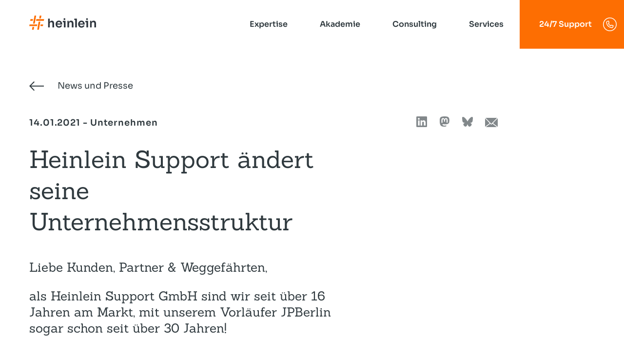

--- FILE ---
content_type: text/html; charset=UTF-8
request_url: https://www.heinlein-support.de/blog/news/heinlein-support-aendert-seine-unternehmensstruktur
body_size: 16126
content:
<!DOCTYPE html>
<html lang="de" dir="ltr" prefix="og: https://ogp.me/ns#">
  <head>
    <meta charset="utf-8" />
<noscript><style>form.antibot * :not(.antibot-message) { display: none !important; }</style>
</noscript><meta name="description" content="Liebe Kunden, Partner &amp; Weggefährten, als Heinlein Support GmbH sind wir seit über 16 Jahren am Markt, mit unserem Vorläufer JPBerlin sogar schon seit über 30 Jahren!" />
<link rel="canonical" href="https://www.heinlein-support.de/blog/news/heinlein-support-aendert-seine-unternehmensstruktur" />
<meta name="twitter:card" content="summary" />
<meta name="twitter:description" content="Liebe Kunden, Partner &amp; Weggefährten, als Heinlein Support GmbH sind wir seit über 16 Jahren am Markt, mit unserem Vorläufer JPBerlin sogar schon seit über 30 Jahren!" />
<meta name="twitter:title" content="Heinlein Support ändert seine Unternehmensstruktur | Heinlein Support GmbH" />
<meta name="Generator" content="Drupal 10 (https://www.drupal.org); Commerce 2" />
<meta name="MobileOptimized" content="width" />
<meta name="HandheldFriendly" content="true" />
<meta name="viewport" content="width=device-width, initial-scale=1.0" />
<link rel="alternate" hreflang="de" href="https://www.heinlein-support.de/blog/news/heinlein-support-aendert-seine-unternehmensstruktur" />

    <title>Heinlein Support ändert seine Unternehmensstruktur | Heinlein Support GmbH</title>
    <meta name="format-detection" content="telephone=no">
    <link rel="stylesheet" media="all" href="/core/themes/stable9/css/core/components/progress.module.css?t8hik8" />
<link rel="stylesheet" media="all" href="/core/themes/stable9/css/core/components/ajax-progress.module.css?t8hik8" />
<link rel="stylesheet" media="all" href="/core/themes/stable9/css/system/components/align.module.css?t8hik8" />
<link rel="stylesheet" media="all" href="/core/themes/stable9/css/system/components/fieldgroup.module.css?t8hik8" />
<link rel="stylesheet" media="all" href="/core/themes/stable9/css/system/components/container-inline.module.css?t8hik8" />
<link rel="stylesheet" media="all" href="/core/themes/stable9/css/system/components/clearfix.module.css?t8hik8" />
<link rel="stylesheet" media="all" href="/core/themes/stable9/css/system/components/details.module.css?t8hik8" />
<link rel="stylesheet" media="all" href="/core/themes/stable9/css/system/components/hidden.module.css?t8hik8" />
<link rel="stylesheet" media="all" href="/core/themes/stable9/css/system/components/item-list.module.css?t8hik8" />
<link rel="stylesheet" media="all" href="/core/themes/stable9/css/system/components/js.module.css?t8hik8" />
<link rel="stylesheet" media="all" href="/core/themes/stable9/css/system/components/nowrap.module.css?t8hik8" />
<link rel="stylesheet" media="all" href="/core/themes/stable9/css/system/components/position-container.module.css?t8hik8" />
<link rel="stylesheet" media="all" href="/core/themes/stable9/css/system/components/reset-appearance.module.css?t8hik8" />
<link rel="stylesheet" media="all" href="/core/themes/stable9/css/system/components/resize.module.css?t8hik8" />
<link rel="stylesheet" media="all" href="/core/themes/stable9/css/system/components/system-status-counter.css?t8hik8" />
<link rel="stylesheet" media="all" href="/core/themes/stable9/css/system/components/system-status-report-counters.css?t8hik8" />
<link rel="stylesheet" media="all" href="/core/themes/stable9/css/system/components/system-status-report-general-info.css?t8hik8" />
<link rel="stylesheet" media="all" href="/core/themes/stable9/css/system/components/tablesort.module.css?t8hik8" />
<link rel="stylesheet" media="all" href="/modules/custom/loom_components/css/loom_component.css?t8hik8" />
<link rel="stylesheet" media="all" href="/themes/salsa/dist/styles/arrow.min.css?t8hik8" />
<link rel="stylesheet" media="all" href="/themes/salsa/dist/styles/back-button.min.css?t8hik8" />
<link rel="stylesheet" media="all" href="/themes/salsa/dist/styles/base.min.css?t8hik8" />
<link rel="stylesheet" media="all" href="/themes/salsa/dist/styles/headarea.min.css?t8hik8" />
<link rel="stylesheet" media="all" href="/themes/salsa/dist/styles/icon-button.min.css?t8hik8" />
<link rel="stylesheet" media="all" href="/themes/salsa/dist/styles/icon-list.min.css?t8hik8" />
<link rel="stylesheet" media="all" href="/themes/salsa/dist/styles/link-list.min.css?t8hik8" />
<link rel="stylesheet" media="all" href="/themes/salsa/dist/styles/link-tile.min.css?t8hik8" />
<link rel="stylesheet" media="all" href="/themes/salsa/dist/styles/listview.min.css?t8hik8" />
<link rel="stylesheet" media="all" href="/themes/salsa/dist/styles/logo.min.css?t8hik8" />
<link rel="stylesheet" media="all" href="/themes/salsa/dist/styles/mantle.min.css?t8hik8" />
<link rel="stylesheet" media="all" href="/themes/salsa/dist/styles/mega-menu.min.css?t8hik8" />
<link rel="stylesheet" media="all" href="/themes/salsa/dist/styles/meta.min.css?t8hik8" />
<link rel="stylesheet" media="all" href="/themes/salsa/dist/styles/omen.min.css?t8hik8" />
<link rel="stylesheet" media="all" href="/themes/salsa/dist/styles/sage.min.css?t8hik8" />
<link rel="stylesheet" media="all" href="/themes/salsa/dist/styles/sheet.min.css?t8hik8" />
<link rel="stylesheet" media="all" href="/themes/salsa/dist/styles/text-teaser.min.css?t8hik8" />
<link rel="stylesheet" media="all" href="/themes/salsa/dist/styles/wysiwyg.min.css?t8hik8" />

    

    
    
    
    <link rel="apple-touch-icon" sizes="180x180" href="/themes/salsa/dist/assets/favicon/apple-touch-icon.png">
    <link rel="icon" type="image/png" sizes="32x32" href="/themes/salsa/dist/assets/favicon/favicon-32x32.png">
    <link rel="icon" type="image/png" sizes="16x16" href="/themes/salsa/dist/assets/favicon/favicon-16x16.png">
    <link rel="manifest" href="/themes/salsa/dist/assets/favicon/site.webmanifest">
    <link rel="mask-icon" href="/themes/salsa/dist/assets/favicon/safari-pinned-tab.svg" color="#fd6e02">
    <link rel="shortcut icon" href="/themes/salsa/dist/assets/favicon/favicon.ico">
    <meta name="msapplication-TileColor" content="#ffffff">
    <meta name="msapplication-TileImage" content="/themes/salsa/dist/assets/favicon/mstile-144x144.png">
    <meta name="msapplication-config" content="/themes/salsa/dist/assets/favicon/browserconfig.xml">
    <meta name="theme-color" content="#ffffff">

        
      </head>
  <body>
        <a href="#main-content" class="visually-hidden focusable">
      Direkt zum Inhalt
    </a>
    
      <div class="dialog-off-canvas-main-canvas" data-off-canvas-main-canvas>
    

<div class="sheet">

  <div class="sheet__header">
    


<div class="headarea    ">
  <div class="headarea__shy-wrapper">
    <div class="headarea__row">
      <div class="headarea__col">
        <div class="headarea__logo">
          

<a href="/" class="logo">
      <svg class="logo__svg" xmlns="http://www.w3.org/2000/svg" width="137" height="28.97" viewBox="0 0 137 28.97"><path d="M46.36,10.39h-.15a4.07,4.07,0,0,0-4.11,2.73v-7H38.64V24.34H42.1V16.52a3,3,0,0,1,.79-2.18,2.66,2.66,0,0,1,2-.84,2.58,2.58,0,0,1,1.93.75,2.79,2.79,0,0,1,.74,2v8.05h3.46V16.62A7.71,7.71,0,0,0,49.88,12,4.13,4.13,0,0,0,46.36,10.39Z" fill="#2f363e"/><path d="M64.48,11.28a6.64,6.64,0,0,0-3.66-.95,6.86,6.86,0,0,0-2.92.58,6.22,6.22,0,0,0-2.12,1.56,6.76,6.76,0,0,0-1.29,2.24,7.79,7.79,0,0,0-.44,2.59v.47a7.61,7.61,0,0,0,.44,2.53,7.07,7.07,0,0,0,1.29,2.24,6.21,6.21,0,0,0,2.15,1.6,7.36,7.36,0,0,0,3,.59,7.27,7.27,0,0,0,3-.57,5.52,5.52,0,0,0,2.15-1.61,5.69,5.69,0,0,0,1.14-2.43H64a2.17,2.17,0,0,1-1,1.25,3.77,3.77,0,0,1-2.06.51,3.55,3.55,0,0,1-2.08-.56,3.32,3.32,0,0,1-1.22-1.53,5.65,5.65,0,0,1-.34-1.43H67.44V17.12a7.66,7.66,0,0,0-.74-3.33A6.17,6.17,0,0,0,64.48,11.28ZM58.89,13.7a3.85,3.85,0,0,1,3.83,0,3,3,0,0,1,1.13,1.41,5.05,5.05,0,0,1,.29,1.16H57.38a4.76,4.76,0,0,1,.31-1.05A3.22,3.22,0,0,1,58.89,13.7Z" fill="#2f363e"/><polygon points="74.41 10.8 70.96 10.8 69.14 10.8 68.64 13.65 70.96 13.65 70.96 24.26 74.41 24.26 74.41 10.83 74.41 10.8 74.41 10.8" fill="#2f363e"/><path d="M85.86,10.38h-.15a4.91,4.91,0,0,0-2.69.69,4.25,4.25,0,0,0-1.62,2.07,6.63,6.63,0,0,0-.3,1V10.8H78.37V24.26h3.45V16.35a2.83,2.83,0,0,1,.78-2.09,2.77,2.77,0,0,1,2.05-.78,2.48,2.48,0,0,1,1.94.77,2.84,2.84,0,0,1,.71,2v8h3.44V16.55a7.26,7.26,0,0,0-1.24-4.62A4.38,4.38,0,0,0,85.86,10.38Z" fill="#2f363e"/><path d="M110.74,11.28a6.69,6.69,0,0,0-3.66-.95,6.93,6.93,0,0,0-2.93.58A6.32,6.32,0,0,0,102,12.47a6.76,6.76,0,0,0-1.29,2.24,8,8,0,0,0-.43,2.59v.47a7.86,7.86,0,0,0,.43,2.53A7.07,7.07,0,0,0,102,22.54a6.16,6.16,0,0,0,2.16,1.6,8,8,0,0,0,6,0,5.56,5.56,0,0,0,3.28-4H110.3a2.23,2.23,0,0,1-1,1.25,3.71,3.71,0,0,1-2,.51,3.58,3.58,0,0,1-2.09-.56,3.3,3.3,0,0,1-1.21-1.53,5.65,5.65,0,0,1-.35-1.43H113.7V17.12a7.52,7.52,0,0,0-.75-3.33A6.08,6.08,0,0,0,110.74,11.28Zm-5.6,2.42a3.45,3.45,0,0,1,1.94-.52,3.36,3.36,0,0,1,1.89.5,3,3,0,0,1,1.13,1.41,5.05,5.05,0,0,1,.3,1.16h-6.76a5.37,5.37,0,0,1,.3-1.05A3.35,3.35,0,0,1,105.14,13.7Z" fill="#2f363e"/><path d="M135.76,11.93a4.4,4.4,0,0,0-3.64-1.55H132a4.89,4.89,0,0,0-2.69.69,4.33,4.33,0,0,0-1.63,2.07,6.63,6.63,0,0,0-.29,1V10.8h-2.73V24.26h3.45V16.35a2.83,2.83,0,0,1,.78-2.09,2.76,2.76,0,0,1,2-.78,2.49,2.49,0,0,1,1.95.77,2.84,2.84,0,0,1,.7,2v8H137V16.55A7.26,7.26,0,0,0,135.76,11.93Z" fill="#2f363e"/><polygon points="92.61 6.17 92.11 9.02 94.24 9.02 94.24 24.26 97.68 24.26 97.68 6.17 94.24 6.17 92.61 6.17" fill="#2f363e"/><path d="M117.12,8.52a1.59,1.59,0,0,0,.56.42,1.92,1.92,0,0,0,.79.15,2,2,0,0,0,.79-.15,1.68,1.68,0,0,0,.89-1,1.91,1.91,0,0,0,.11-.66V7.16a1.89,1.89,0,0,0-.11-.67,1.51,1.51,0,0,0-.33-.58,1.62,1.62,0,0,0-.55-.41,2,2,0,0,0-.8-.15,2,2,0,0,0-.8.15,1.62,1.62,0,0,0-.55.41,1.68,1.68,0,0,0-.34.58,2.14,2.14,0,0,0-.11.67v.12a2.17,2.17,0,0,0,.11.66A1.88,1.88,0,0,0,117.12,8.52Z" fill="#2f363e"/><path d="M70.86,8.52a1.68,1.68,0,0,0,.56.42,2,2,0,0,0,.79.15A1.92,1.92,0,0,0,73,8.94a1.59,1.59,0,0,0,.56-.42,1.88,1.88,0,0,0,.34-.58A2.17,2.17,0,0,0,74,7.28V7.16a2.14,2.14,0,0,0-.11-.67,1.68,1.68,0,0,0-.34-.58A1.62,1.62,0,0,0,73,5.5a2,2,0,0,0-.8-.15,2,2,0,0,0-.8.15,1.72,1.72,0,0,0-.55.41,1.66,1.66,0,0,0-.33.58,1.89,1.89,0,0,0-.11.67v.12a1.91,1.91,0,0,0,.11.66A1.86,1.86,0,0,0,70.86,8.52Z" fill="#2f363e"/><polygon points="120.66 10.8 117.22 10.8 115.39 10.8 114.89 13.65 117.22 13.65 117.22 24.26 120.66 24.26 120.66 10.83 120.67 10.8 120.66 10.8" fill="#2f363e"/><polygon points="23.92 5.63 24.92 0 21.47 0 20.48 5.63 23.92 5.63" fill="#fd6e02"/><polygon points="19.26 12.52 16.36 28.96 19.81 28.96 22.71 12.52 19.26 12.52" fill="#fd6e02"/><polygon points="7.7 7.36 2.51 7.36 1.9 10.8 7.09 10.8 7.7 7.36" fill="#fd6e02"/><polygon points="14.59 7.36 13.98 10.8 29.92 10.8 30.53 7.36 14.59 7.36" fill="#fd6e02"/><polygon points="23.44 18.16 22.83 21.6 28.02 21.6 28.62 18.16 23.44 18.16" fill="#fd6e02"/><polygon points="6.61 23.34 5.61 28.98 9.06 28.98 10.05 23.34 6.61 23.34" fill="#fd6e02"/><polygon points="11.27 16.45 14.16 0.02 10.72 0.02 7.82 16.45 11.27 16.45" fill="#fd6e02"/><polygon points="16.55 18.16 0.61 18.16 0 21.6 15.94 21.6 16.55 18.16" fill="#fd6e02"/></svg>
  
      <svg class="logo__mobile" xmlns="http://www.w3.org/2000/svg" width="137" height="28.97" viewBox="0 0 137 28.97"><path d="M46.36,10.39h-.15a4.07,4.07,0,0,0-4.11,2.73v-7H38.64V24.34H42.1V16.52a3,3,0,0,1,.79-2.18,2.66,2.66,0,0,1,2-.84,2.58,2.58,0,0,1,1.93.75,2.79,2.79,0,0,1,.74,2v8.05h3.46V16.62A7.71,7.71,0,0,0,49.88,12,4.13,4.13,0,0,0,46.36,10.39Z" fill="#2f363e"/><path d="M64.48,11.28a6.64,6.64,0,0,0-3.66-.95,6.86,6.86,0,0,0-2.92.58,6.22,6.22,0,0,0-2.12,1.56,6.76,6.76,0,0,0-1.29,2.24,7.79,7.79,0,0,0-.44,2.59v.47a7.61,7.61,0,0,0,.44,2.53,7.07,7.07,0,0,0,1.29,2.24,6.21,6.21,0,0,0,2.15,1.6,7.36,7.36,0,0,0,3,.59,7.27,7.27,0,0,0,3-.57,5.52,5.52,0,0,0,2.15-1.61,5.69,5.69,0,0,0,1.14-2.43H64a2.17,2.17,0,0,1-1,1.25,3.77,3.77,0,0,1-2.06.51,3.55,3.55,0,0,1-2.08-.56,3.32,3.32,0,0,1-1.22-1.53,5.65,5.65,0,0,1-.34-1.43H67.44V17.12a7.66,7.66,0,0,0-.74-3.33A6.17,6.17,0,0,0,64.48,11.28ZM58.89,13.7a3.85,3.85,0,0,1,3.83,0,3,3,0,0,1,1.13,1.41,5.05,5.05,0,0,1,.29,1.16H57.38a4.76,4.76,0,0,1,.31-1.05A3.22,3.22,0,0,1,58.89,13.7Z" fill="#2f363e"/><polygon points="74.41 10.8 70.96 10.8 69.14 10.8 68.64 13.65 70.96 13.65 70.96 24.26 74.41 24.26 74.41 10.83 74.41 10.8 74.41 10.8" fill="#2f363e"/><path d="M85.86,10.38h-.15a4.91,4.91,0,0,0-2.69.69,4.25,4.25,0,0,0-1.62,2.07,6.63,6.63,0,0,0-.3,1V10.8H78.37V24.26h3.45V16.35a2.83,2.83,0,0,1,.78-2.09,2.77,2.77,0,0,1,2.05-.78,2.48,2.48,0,0,1,1.94.77,2.84,2.84,0,0,1,.71,2v8h3.44V16.55a7.26,7.26,0,0,0-1.24-4.62A4.38,4.38,0,0,0,85.86,10.38Z" fill="#2f363e"/><path d="M110.74,11.28a6.69,6.69,0,0,0-3.66-.95,6.93,6.93,0,0,0-2.93.58A6.32,6.32,0,0,0,102,12.47a6.76,6.76,0,0,0-1.29,2.24,8,8,0,0,0-.43,2.59v.47a7.86,7.86,0,0,0,.43,2.53A7.07,7.07,0,0,0,102,22.54a6.16,6.16,0,0,0,2.16,1.6,8,8,0,0,0,6,0,5.56,5.56,0,0,0,3.28-4H110.3a2.23,2.23,0,0,1-1,1.25,3.71,3.71,0,0,1-2,.51,3.58,3.58,0,0,1-2.09-.56,3.3,3.3,0,0,1-1.21-1.53,5.65,5.65,0,0,1-.35-1.43H113.7V17.12a7.52,7.52,0,0,0-.75-3.33A6.08,6.08,0,0,0,110.74,11.28Zm-5.6,2.42a3.45,3.45,0,0,1,1.94-.52,3.36,3.36,0,0,1,1.89.5,3,3,0,0,1,1.13,1.41,5.05,5.05,0,0,1,.3,1.16h-6.76a5.37,5.37,0,0,1,.3-1.05A3.35,3.35,0,0,1,105.14,13.7Z" fill="#2f363e"/><path d="M135.76,11.93a4.4,4.4,0,0,0-3.64-1.55H132a4.89,4.89,0,0,0-2.69.69,4.33,4.33,0,0,0-1.63,2.07,6.63,6.63,0,0,0-.29,1V10.8h-2.73V24.26h3.45V16.35a2.83,2.83,0,0,1,.78-2.09,2.76,2.76,0,0,1,2-.78,2.49,2.49,0,0,1,1.95.77,2.84,2.84,0,0,1,.7,2v8H137V16.55A7.26,7.26,0,0,0,135.76,11.93Z" fill="#2f363e"/><polygon points="92.61 6.17 92.11 9.02 94.24 9.02 94.24 24.26 97.68 24.26 97.68 6.17 94.24 6.17 92.61 6.17" fill="#2f363e"/><path d="M117.12,8.52a1.59,1.59,0,0,0,.56.42,1.92,1.92,0,0,0,.79.15,2,2,0,0,0,.79-.15,1.68,1.68,0,0,0,.89-1,1.91,1.91,0,0,0,.11-.66V7.16a1.89,1.89,0,0,0-.11-.67,1.51,1.51,0,0,0-.33-.58,1.62,1.62,0,0,0-.55-.41,2,2,0,0,0-.8-.15,2,2,0,0,0-.8.15,1.62,1.62,0,0,0-.55.41,1.68,1.68,0,0,0-.34.58,2.14,2.14,0,0,0-.11.67v.12a2.17,2.17,0,0,0,.11.66A1.88,1.88,0,0,0,117.12,8.52Z" fill="#2f363e"/><path d="M70.86,8.52a1.68,1.68,0,0,0,.56.42,2,2,0,0,0,.79.15A1.92,1.92,0,0,0,73,8.94a1.59,1.59,0,0,0,.56-.42,1.88,1.88,0,0,0,.34-.58A2.17,2.17,0,0,0,74,7.28V7.16a2.14,2.14,0,0,0-.11-.67,1.68,1.68,0,0,0-.34-.58A1.62,1.62,0,0,0,73,5.5a2,2,0,0,0-.8-.15,2,2,0,0,0-.8.15,1.72,1.72,0,0,0-.55.41,1.66,1.66,0,0,0-.33.58,1.89,1.89,0,0,0-.11.67v.12a1.91,1.91,0,0,0,.11.66A1.86,1.86,0,0,0,70.86,8.52Z" fill="#2f363e"/><polygon points="120.66 10.8 117.22 10.8 115.39 10.8 114.89 13.65 117.22 13.65 117.22 24.26 120.66 24.26 120.66 10.83 120.67 10.8 120.66 10.8" fill="#2f363e"/><polygon points="23.92 5.63 24.92 0 21.47 0 20.48 5.63 23.92 5.63" fill="#fd6e02"/><polygon points="19.26 12.52 16.36 28.96 19.81 28.96 22.71 12.52 19.26 12.52" fill="#fd6e02"/><polygon points="7.7 7.36 2.51 7.36 1.9 10.8 7.09 10.8 7.7 7.36" fill="#fd6e02"/><polygon points="14.59 7.36 13.98 10.8 29.92 10.8 30.53 7.36 14.59 7.36" fill="#fd6e02"/><polygon points="23.44 18.16 22.83 21.6 28.02 21.6 28.62 18.16 23.44 18.16" fill="#fd6e02"/><polygon points="6.61 23.34 5.61 28.98 9.06 28.98 10.05 23.34 6.61 23.34" fill="#fd6e02"/><polygon points="11.27 16.45 14.16 0.02 10.72 0.02 7.82 16.45 11.27 16.45" fill="#fd6e02"/><polygon points="16.55 18.16 0.61 18.16 0 21.6 15.94 21.6 16.55 18.16" fill="#fd6e02"/></svg>
    </a>
        </div>
        <div class="headarea__logo headarea__logo-hover">
          

<a href="/" class="logo">
      <svg class="logo__svg" xmlns="http://www.w3.org/2000/svg" width="137" height="28.97" viewBox="0 0 137 28.97"><path d="M46.36,10.39h-.15a4.07,4.07,0,0,0-4.11,2.73v-7H38.64V24.34H42.1V16.52a3,3,0,0,1,.79-2.18,2.66,2.66,0,0,1,2-.84,2.58,2.58,0,0,1,1.93.75,2.79,2.79,0,0,1,.74,2v8.05h3.46V16.62A7.71,7.71,0,0,0,49.88,12,4.13,4.13,0,0,0,46.36,10.39Z" fill="#2f363e"/><path d="M64.48,11.28a6.64,6.64,0,0,0-3.66-.95,6.86,6.86,0,0,0-2.92.58,6.22,6.22,0,0,0-2.12,1.56,6.76,6.76,0,0,0-1.29,2.24,7.79,7.79,0,0,0-.44,2.59v.47a7.61,7.61,0,0,0,.44,2.53,7.07,7.07,0,0,0,1.29,2.24,6.21,6.21,0,0,0,2.15,1.6,7.36,7.36,0,0,0,3,.59,7.27,7.27,0,0,0,3-.57,5.52,5.52,0,0,0,2.15-1.61,5.69,5.69,0,0,0,1.14-2.43H64a2.17,2.17,0,0,1-1,1.25,3.77,3.77,0,0,1-2.06.51,3.55,3.55,0,0,1-2.08-.56,3.32,3.32,0,0,1-1.22-1.53,5.65,5.65,0,0,1-.34-1.43H67.44V17.12a7.66,7.66,0,0,0-.74-3.33A6.17,6.17,0,0,0,64.48,11.28ZM58.89,13.7a3.85,3.85,0,0,1,3.83,0,3,3,0,0,1,1.13,1.41,5.05,5.05,0,0,1,.29,1.16H57.38a4.76,4.76,0,0,1,.31-1.05A3.22,3.22,0,0,1,58.89,13.7Z" fill="#2f363e"/><polygon points="74.41 10.8 70.96 10.8 69.14 10.8 68.64 13.65 70.96 13.65 70.96 24.26 74.41 24.26 74.41 10.83 74.41 10.8 74.41 10.8" fill="#2f363e"/><path d="M85.86,10.38h-.15a4.91,4.91,0,0,0-2.69.69,4.25,4.25,0,0,0-1.62,2.07,6.63,6.63,0,0,0-.3,1V10.8H78.37V24.26h3.45V16.35a2.83,2.83,0,0,1,.78-2.09,2.77,2.77,0,0,1,2.05-.78,2.48,2.48,0,0,1,1.94.77,2.84,2.84,0,0,1,.71,2v8h3.44V16.55a7.26,7.26,0,0,0-1.24-4.62A4.38,4.38,0,0,0,85.86,10.38Z" fill="#2f363e"/><path d="M110.74,11.28a6.69,6.69,0,0,0-3.66-.95,6.93,6.93,0,0,0-2.93.58A6.32,6.32,0,0,0,102,12.47a6.76,6.76,0,0,0-1.29,2.24,8,8,0,0,0-.43,2.59v.47a7.86,7.86,0,0,0,.43,2.53A7.07,7.07,0,0,0,102,22.54a6.16,6.16,0,0,0,2.16,1.6,8,8,0,0,0,6,0,5.56,5.56,0,0,0,3.28-4H110.3a2.23,2.23,0,0,1-1,1.25,3.71,3.71,0,0,1-2,.51,3.58,3.58,0,0,1-2.09-.56,3.3,3.3,0,0,1-1.21-1.53,5.65,5.65,0,0,1-.35-1.43H113.7V17.12a7.52,7.52,0,0,0-.75-3.33A6.08,6.08,0,0,0,110.74,11.28Zm-5.6,2.42a3.45,3.45,0,0,1,1.94-.52,3.36,3.36,0,0,1,1.89.5,3,3,0,0,1,1.13,1.41,5.05,5.05,0,0,1,.3,1.16h-6.76a5.37,5.37,0,0,1,.3-1.05A3.35,3.35,0,0,1,105.14,13.7Z" fill="#2f363e"/><path d="M135.76,11.93a4.4,4.4,0,0,0-3.64-1.55H132a4.89,4.89,0,0,0-2.69.69,4.33,4.33,0,0,0-1.63,2.07,6.63,6.63,0,0,0-.29,1V10.8h-2.73V24.26h3.45V16.35a2.83,2.83,0,0,1,.78-2.09,2.76,2.76,0,0,1,2-.78,2.49,2.49,0,0,1,1.95.77,2.84,2.84,0,0,1,.7,2v8H137V16.55A7.26,7.26,0,0,0,135.76,11.93Z" fill="#2f363e"/><polygon points="92.61 6.17 92.11 9.02 94.24 9.02 94.24 24.26 97.68 24.26 97.68 6.17 94.24 6.17 92.61 6.17" fill="#2f363e"/><path d="M117.12,8.52a1.59,1.59,0,0,0,.56.42,1.92,1.92,0,0,0,.79.15,2,2,0,0,0,.79-.15,1.68,1.68,0,0,0,.89-1,1.91,1.91,0,0,0,.11-.66V7.16a1.89,1.89,0,0,0-.11-.67,1.51,1.51,0,0,0-.33-.58,1.62,1.62,0,0,0-.55-.41,2,2,0,0,0-.8-.15,2,2,0,0,0-.8.15,1.62,1.62,0,0,0-.55.41,1.68,1.68,0,0,0-.34.58,2.14,2.14,0,0,0-.11.67v.12a2.17,2.17,0,0,0,.11.66A1.88,1.88,0,0,0,117.12,8.52Z" fill="#2f363e"/><path d="M70.86,8.52a1.68,1.68,0,0,0,.56.42,2,2,0,0,0,.79.15A1.92,1.92,0,0,0,73,8.94a1.59,1.59,0,0,0,.56-.42,1.88,1.88,0,0,0,.34-.58A2.17,2.17,0,0,0,74,7.28V7.16a2.14,2.14,0,0,0-.11-.67,1.68,1.68,0,0,0-.34-.58A1.62,1.62,0,0,0,73,5.5a2,2,0,0,0-.8-.15,2,2,0,0,0-.8.15,1.72,1.72,0,0,0-.55.41,1.66,1.66,0,0,0-.33.58,1.89,1.89,0,0,0-.11.67v.12a1.91,1.91,0,0,0,.11.66A1.86,1.86,0,0,0,70.86,8.52Z" fill="#2f363e"/><polygon points="120.66 10.8 117.22 10.8 115.39 10.8 114.89 13.65 117.22 13.65 117.22 24.26 120.66 24.26 120.66 10.83 120.67 10.8 120.66 10.8" fill="#2f363e"/><polygon points="23.92 5.63 24.92 0 21.47 0 20.48 5.63 23.92 5.63" fill="#fd6e02"/><polygon points="19.26 12.52 16.36 28.96 19.81 28.96 22.71 12.52 19.26 12.52" fill="#fd6e02"/><polygon points="7.7 7.36 2.51 7.36 1.9 10.8 7.09 10.8 7.7 7.36" fill="#fd6e02"/><polygon points="14.59 7.36 13.98 10.8 29.92 10.8 30.53 7.36 14.59 7.36" fill="#fd6e02"/><polygon points="23.44 18.16 22.83 21.6 28.02 21.6 28.62 18.16 23.44 18.16" fill="#fd6e02"/><polygon points="6.61 23.34 5.61 28.98 9.06 28.98 10.05 23.34 6.61 23.34" fill="#fd6e02"/><polygon points="11.27 16.45 14.16 0.02 10.72 0.02 7.82 16.45 11.27 16.45" fill="#fd6e02"/><polygon points="16.55 18.16 0.61 18.16 0 21.6 15.94 21.6 16.55 18.16" fill="#fd6e02"/></svg>
  
      <svg class="logo__mobile" xmlns="http://www.w3.org/2000/svg" width="137" height="28.97" viewBox="0 0 137 28.97"><path d="M46.36,10.39h-.15a4.07,4.07,0,0,0-4.11,2.73v-7H38.64V24.34H42.1V16.52a3,3,0,0,1,.79-2.18,2.66,2.66,0,0,1,2-.84,2.58,2.58,0,0,1,1.93.75,2.79,2.79,0,0,1,.74,2v8.05h3.46V16.62A7.71,7.71,0,0,0,49.88,12,4.13,4.13,0,0,0,46.36,10.39Z" fill="#2f363e"/><path d="M64.48,11.28a6.64,6.64,0,0,0-3.66-.95,6.86,6.86,0,0,0-2.92.58,6.22,6.22,0,0,0-2.12,1.56,6.76,6.76,0,0,0-1.29,2.24,7.79,7.79,0,0,0-.44,2.59v.47a7.61,7.61,0,0,0,.44,2.53,7.07,7.07,0,0,0,1.29,2.24,6.21,6.21,0,0,0,2.15,1.6,7.36,7.36,0,0,0,3,.59,7.27,7.27,0,0,0,3-.57,5.52,5.52,0,0,0,2.15-1.61,5.69,5.69,0,0,0,1.14-2.43H64a2.17,2.17,0,0,1-1,1.25,3.77,3.77,0,0,1-2.06.51,3.55,3.55,0,0,1-2.08-.56,3.32,3.32,0,0,1-1.22-1.53,5.65,5.65,0,0,1-.34-1.43H67.44V17.12a7.66,7.66,0,0,0-.74-3.33A6.17,6.17,0,0,0,64.48,11.28ZM58.89,13.7a3.85,3.85,0,0,1,3.83,0,3,3,0,0,1,1.13,1.41,5.05,5.05,0,0,1,.29,1.16H57.38a4.76,4.76,0,0,1,.31-1.05A3.22,3.22,0,0,1,58.89,13.7Z" fill="#2f363e"/><polygon points="74.41 10.8 70.96 10.8 69.14 10.8 68.64 13.65 70.96 13.65 70.96 24.26 74.41 24.26 74.41 10.83 74.41 10.8 74.41 10.8" fill="#2f363e"/><path d="M85.86,10.38h-.15a4.91,4.91,0,0,0-2.69.69,4.25,4.25,0,0,0-1.62,2.07,6.63,6.63,0,0,0-.3,1V10.8H78.37V24.26h3.45V16.35a2.83,2.83,0,0,1,.78-2.09,2.77,2.77,0,0,1,2.05-.78,2.48,2.48,0,0,1,1.94.77,2.84,2.84,0,0,1,.71,2v8h3.44V16.55a7.26,7.26,0,0,0-1.24-4.62A4.38,4.38,0,0,0,85.86,10.38Z" fill="#2f363e"/><path d="M110.74,11.28a6.69,6.69,0,0,0-3.66-.95,6.93,6.93,0,0,0-2.93.58A6.32,6.32,0,0,0,102,12.47a6.76,6.76,0,0,0-1.29,2.24,8,8,0,0,0-.43,2.59v.47a7.86,7.86,0,0,0,.43,2.53A7.07,7.07,0,0,0,102,22.54a6.16,6.16,0,0,0,2.16,1.6,8,8,0,0,0,6,0,5.56,5.56,0,0,0,3.28-4H110.3a2.23,2.23,0,0,1-1,1.25,3.71,3.71,0,0,1-2,.51,3.58,3.58,0,0,1-2.09-.56,3.3,3.3,0,0,1-1.21-1.53,5.65,5.65,0,0,1-.35-1.43H113.7V17.12a7.52,7.52,0,0,0-.75-3.33A6.08,6.08,0,0,0,110.74,11.28Zm-5.6,2.42a3.45,3.45,0,0,1,1.94-.52,3.36,3.36,0,0,1,1.89.5,3,3,0,0,1,1.13,1.41,5.05,5.05,0,0,1,.3,1.16h-6.76a5.37,5.37,0,0,1,.3-1.05A3.35,3.35,0,0,1,105.14,13.7Z" fill="#2f363e"/><path d="M135.76,11.93a4.4,4.4,0,0,0-3.64-1.55H132a4.89,4.89,0,0,0-2.69.69,4.33,4.33,0,0,0-1.63,2.07,6.63,6.63,0,0,0-.29,1V10.8h-2.73V24.26h3.45V16.35a2.83,2.83,0,0,1,.78-2.09,2.76,2.76,0,0,1,2-.78,2.49,2.49,0,0,1,1.95.77,2.84,2.84,0,0,1,.7,2v8H137V16.55A7.26,7.26,0,0,0,135.76,11.93Z" fill="#2f363e"/><polygon points="92.61 6.17 92.11 9.02 94.24 9.02 94.24 24.26 97.68 24.26 97.68 6.17 94.24 6.17 92.61 6.17" fill="#2f363e"/><path d="M117.12,8.52a1.59,1.59,0,0,0,.56.42,1.92,1.92,0,0,0,.79.15,2,2,0,0,0,.79-.15,1.68,1.68,0,0,0,.89-1,1.91,1.91,0,0,0,.11-.66V7.16a1.89,1.89,0,0,0-.11-.67,1.51,1.51,0,0,0-.33-.58,1.62,1.62,0,0,0-.55-.41,2,2,0,0,0-.8-.15,2,2,0,0,0-.8.15,1.62,1.62,0,0,0-.55.41,1.68,1.68,0,0,0-.34.58,2.14,2.14,0,0,0-.11.67v.12a2.17,2.17,0,0,0,.11.66A1.88,1.88,0,0,0,117.12,8.52Z" fill="#2f363e"/><path d="M70.86,8.52a1.68,1.68,0,0,0,.56.42,2,2,0,0,0,.79.15A1.92,1.92,0,0,0,73,8.94a1.59,1.59,0,0,0,.56-.42,1.88,1.88,0,0,0,.34-.58A2.17,2.17,0,0,0,74,7.28V7.16a2.14,2.14,0,0,0-.11-.67,1.68,1.68,0,0,0-.34-.58A1.62,1.62,0,0,0,73,5.5a2,2,0,0,0-.8-.15,2,2,0,0,0-.8.15,1.72,1.72,0,0,0-.55.41,1.66,1.66,0,0,0-.33.58,1.89,1.89,0,0,0-.11.67v.12a1.91,1.91,0,0,0,.11.66A1.86,1.86,0,0,0,70.86,8.52Z" fill="#2f363e"/><polygon points="120.66 10.8 117.22 10.8 115.39 10.8 114.89 13.65 117.22 13.65 117.22 24.26 120.66 24.26 120.66 10.83 120.67 10.8 120.66 10.8" fill="#2f363e"/><polygon points="23.92 5.63 24.92 0 21.47 0 20.48 5.63 23.92 5.63" fill="#fd6e02"/><polygon points="19.26 12.52 16.36 28.96 19.81 28.96 22.71 12.52 19.26 12.52" fill="#fd6e02"/><polygon points="7.7 7.36 2.51 7.36 1.9 10.8 7.09 10.8 7.7 7.36" fill="#fd6e02"/><polygon points="14.59 7.36 13.98 10.8 29.92 10.8 30.53 7.36 14.59 7.36" fill="#fd6e02"/><polygon points="23.44 18.16 22.83 21.6 28.02 21.6 28.62 18.16 23.44 18.16" fill="#fd6e02"/><polygon points="6.61 23.34 5.61 28.98 9.06 28.98 10.05 23.34 6.61 23.34" fill="#fd6e02"/><polygon points="11.27 16.45 14.16 0.02 10.72 0.02 7.82 16.45 11.27 16.45" fill="#fd6e02"/><polygon points="16.55 18.16 0.61 18.16 0 21.6 15.94 21.6 16.55 18.16" fill="#fd6e02"/></svg>
    </a>
        </div>
      </div>
      <div class="headarea__col">
        <div class="headarea__menu">
          



    <div  data-region="header_right" class="mega-menu">
          <ul class="mega-menu__links">
                        <li class="mega-menu__main-item ">
            <a href="/expertise" class="mega-menu__main-link">Expertise</a>
            <div class="mega-menu__overlay" hidden>              <div class="mega-menu__overlay-content">
                <div class="mega-menu__overlay-left">
                  <h3 class="mega-menu__headline">Expertise</h3>
                  <div class="mega-menu__subline">  Geballtes Wissen und vereinte Erfahrung – von Profis für Profis.
</div>
                  <a class="mega-menu__link mega-menu__link--no-border mega-menu__link--small" href="/expertise">
                    Zur Übersicht
                    <svg class="mega-menu__link-arrow" xmlns="http://www.w3.org/2000/svg" width="30" height="18.54" viewBox="0 0 30 18.54">
                      <polygon points="20.38 0 18.98 1.4 26.21 8.63 0 8.63 0 10.61 26.21 10.61 18.98 17.83 20.38 19.23 30 9.62 20.38 0"/>
                    </svg>
                  </a>
                </div>
                <div class="mega-menu__overlay-right">
                                      <ul class="mega-menu__level-1">
                                              <li class="mega-menu__item ">
                                                      <span class="mega-menu__link mega-menu__link--disabled">Linux-Blog &amp; Konferenzarchiv</span>
                                                                                <ul class="mega-menu__level-2">
                                                              <li class="mega-menu__item ">
                                                                      <a class="mega-menu__link" href="/linux-blog-suche">Zur Suche<svg class="mega-menu__link-arrow" xmlns="http://www.w3.org/2000/svg" width="30" height="18.54" viewBox="0 0 30 18.54">
                                        <polygon points="20.38 0 18.98 1.4 26.21 8.63 0 8.63 0 10.61 26.21 10.61 18.98 17.83 20.38 19.23 30 9.62 20.38 0"/>
                                      </svg>
                                    </a>
                                                                  </li>
                                                              <li class="mega-menu__item ">
                                                                      <a class="mega-menu__link" href="/vortraege-heinlein-team">Heinlein Vorträge<svg class="mega-menu__link-arrow" xmlns="http://www.w3.org/2000/svg" width="30" height="18.54" viewBox="0 0 30 18.54">
                                        <polygon points="20.38 0 18.98 1.4 26.21 8.63 0 8.63 0 10.61 26.21 10.61 18.98 17.83 20.38 19.23 30 9.62 20.38 0"/>
                                      </svg>
                                    </a>
                                                                  </li>
                                                          </ul>
                                                  </li>
                                              <li class="mega-menu__item ">
                                                      <span class="mega-menu__link mega-menu__link--disabled">Fachbücher</span>
                                                                                <ul class="mega-menu__level-2">
                                                              <li class="mega-menu__item ">
                                                                      <a class="mega-menu__link" href="/fachbuecher/linux-server">Linux-Server<svg class="mega-menu__link-arrow" xmlns="http://www.w3.org/2000/svg" width="30" height="18.54" viewBox="0 0 30 18.54">
                                        <polygon points="20.38 0 18.98 1.4 26.21 8.63 0 8.63 0 10.61 26.21 10.61 18.98 17.83 20.38 19.23 30 9.62 20.38 0"/>
                                      </svg>
                                    </a>
                                                                  </li>
                                                              <li class="mega-menu__item ">
                                                                      <a class="mega-menu__link" href="/fachbuecher/postfixbuch">Das Postfix-Buch<svg class="mega-menu__link-arrow" xmlns="http://www.w3.org/2000/svg" width="30" height="18.54" viewBox="0 0 30 18.54">
                                        <polygon points="20.38 0 18.98 1.4 26.21 8.63 0 8.63 0 10.61 26.21 10.61 18.98 17.83 20.38 19.23 30 9.62 20.38 0"/>
                                      </svg>
                                    </a>
                                                                  </li>
                                                              <li class="mega-menu__item ">
                                                                      <a class="mega-menu__link" href="/fachbuecher/dovecot-buch">Dovecot<svg class="mega-menu__link-arrow" xmlns="http://www.w3.org/2000/svg" width="30" height="18.54" viewBox="0 0 30 18.54">
                                        <polygon points="20.38 0 18.98 1.4 26.21 8.63 0 8.63 0 10.61 26.21 10.61 18.98 17.83 20.38 19.23 30 9.62 20.38 0"/>
                                      </svg>
                                    </a>
                                                                  </li>
                                                              <li class="mega-menu__item ">
                                                                      <a class="mega-menu__link" href="/fachbuecher/pop3-und-imap">POP3 und IMAP<svg class="mega-menu__link-arrow" xmlns="http://www.w3.org/2000/svg" width="30" height="18.54" viewBox="0 0 30 18.54">
                                        <polygon points="20.38 0 18.98 1.4 26.21 8.63 0 8.63 0 10.61 26.21 10.61 18.98 17.83 20.38 19.23 30 9.62 20.38 0"/>
                                      </svg>
                                    </a>
                                                                  </li>
                                                              <li class="mega-menu__item ">
                                                                      <a class="mega-menu__link" href="/fachbuecher/lpic-1-pruefung">LPIC-1<svg class="mega-menu__link-arrow" xmlns="http://www.w3.org/2000/svg" width="30" height="18.54" viewBox="0 0 30 18.54">
                                        <polygon points="20.38 0 18.98 1.4 26.21 8.63 0 8.63 0 10.61 26.21 10.61 18.98 17.83 20.38 19.23 30 9.62 20.38 0"/>
                                      </svg>
                                    </a>
                                                                  </li>
                                                              <li class="mega-menu__item ">
                                                                      <a class="mega-menu__link" href="/fachbuecher/snort-acid-einbruchserkennung">Snort, Acid &amp; Co.<svg class="mega-menu__link-arrow" xmlns="http://www.w3.org/2000/svg" width="30" height="18.54" viewBox="0 0 30 18.54">
                                        <polygon points="20.38 0 18.98 1.4 26.21 8.63 0 8.63 0 10.61 26.21 10.61 18.98 17.83 20.38 19.23 30 9.62 20.38 0"/>
                                      </svg>
                                    </a>
                                                                  </li>
                                                          </ul>
                                                  </li>
                                          </ul>
                                  </div>
              </div>
            </li>
                                    <li class="mega-menu__main-item ">
            <a href="/akademie" class="mega-menu__main-link">Akademie</a>
            <div class="mega-menu__overlay" hidden>              <div class="mega-menu__overlay-content">
                <div class="mega-menu__overlay-left">
                  <h3 class="mega-menu__headline">Akademie</h3>
                  <div class="mega-menu__subline">  Für die oberen 10% des Wissens – unsere Linux-Schulungen für IT-Experten.
</div>
                  <a class="mega-menu__link mega-menu__link--no-border mega-menu__link--small" href="/akademie">
                    Zur Übersicht
                    <svg class="mega-menu__link-arrow" xmlns="http://www.w3.org/2000/svg" width="30" height="18.54" viewBox="0 0 30 18.54">
                      <polygon points="20.38 0 18.98 1.4 26.21 8.63 0 8.63 0 10.61 26.21 10.61 18.98 17.83 20.38 19.23 30 9.62 20.38 0"/>
                    </svg>
                  </a>
                </div>
                <div class="mega-menu__overlay-right">
                                      <ul class="mega-menu__level-1">
                                              <li class="mega-menu__item ">
                                                      <span class="mega-menu__link mega-menu__link--disabled">Kursangebot</span>
                                                                                <ul class="mega-menu__level-2">
                                                              <li class="mega-menu__item ">
                                                                      <a class="mega-menu__link" href="/linux-trainings-suche">Zur Kurs-Suche<svg class="mega-menu__link-arrow" xmlns="http://www.w3.org/2000/svg" width="30" height="18.54" viewBox="0 0 30 18.54">
                                        <polygon points="20.38 0 18.98 1.4 26.21 8.63 0 8.63 0 10.61 26.21 10.61 18.98 17.83 20.38 19.23 30 9.62 20.38 0"/>
                                      </svg>
                                    </a>
                                                                  </li>
                                                              <li class="mega-menu__item ">
                                                                      <a class="mega-menu__link" href="/akademie/dozenten">Dozenten<svg class="mega-menu__link-arrow" xmlns="http://www.w3.org/2000/svg" width="30" height="18.54" viewBox="0 0 30 18.54">
                                        <polygon points="20.38 0 18.98 1.4 26.21 8.63 0 8.63 0 10.61 26.21 10.61 18.98 17.83 20.38 19.23 30 9.62 20.38 0"/>
                                      </svg>
                                    </a>
                                                                  </li>
                                                              <li class="mega-menu__item ">
                                                                      <a class="mega-menu__link" href="/akademie/inhouse-schulungen">Inhouse-Schulungen<svg class="mega-menu__link-arrow" xmlns="http://www.w3.org/2000/svg" width="30" height="18.54" viewBox="0 0 30 18.54">
                                        <polygon points="20.38 0 18.98 1.4 26.21 8.63 0 8.63 0 10.61 26.21 10.61 18.98 17.83 20.38 19.23 30 9.62 20.38 0"/>
                                      </svg>
                                    </a>
                                                                  </li>
                                                          </ul>
                                                  </li>
                                              <li class="mega-menu__item ">
                                                      <span class="mega-menu__link mega-menu__link--disabled">Gut zu wissen</span>
                                                                                <ul class="mega-menu__level-2">
                                                              <li class="mega-menu__item ">
                                                                      <a class="mega-menu__link" href="/akademie/hotel-und-rahmenprogramm">Hotel und Rahmenprogramm<svg class="mega-menu__link-arrow" xmlns="http://www.w3.org/2000/svg" width="30" height="18.54" viewBox="0 0 30 18.54">
                                        <polygon points="20.38 0 18.98 1.4 26.21 8.63 0 8.63 0 10.61 26.21 10.61 18.98 17.83 20.38 19.23 30 9.62 20.38 0"/>
                                      </svg>
                                    </a>
                                                                  </li>
                                                              <li class="mega-menu__item ">
                                                                      <a class="mega-menu__link" href="/akademie/teilnahme-und-rabatte">Teilnahme &amp; Rabatte<svg class="mega-menu__link-arrow" xmlns="http://www.w3.org/2000/svg" width="30" height="18.54" viewBox="0 0 30 18.54">
                                        <polygon points="20.38 0 18.98 1.4 26.21 8.63 0 8.63 0 10.61 26.21 10.61 18.98 17.83 20.38 19.23 30 9.62 20.38 0"/>
                                      </svg>
                                    </a>
                                                                  </li>
                                                              <li class="mega-menu__item ">
                                                                      <a class="mega-menu__link" href="/akademie/hygienekonzept">Hygienekonzept<svg class="mega-menu__link-arrow" xmlns="http://www.w3.org/2000/svg" width="30" height="18.54" viewBox="0 0 30 18.54">
                                        <polygon points="20.38 0 18.98 1.4 26.21 8.63 0 8.63 0 10.61 26.21 10.61 18.98 17.83 20.38 19.23 30 9.62 20.38 0"/>
                                      </svg>
                                    </a>
                                                                  </li>
                                                          </ul>
                                                  </li>
                                              <li class="mega-menu__item ">
                                                      <span class="mega-menu__link mega-menu__link--disabled">Konferenz</span>
                                                                                <ul class="mega-menu__level-2">
                                                              <li class="mega-menu__item ">
                                                                      <a class="mega-menu__link" href="/secure-linux-administration-conference">SLAC 2026<svg class="mega-menu__link-arrow" xmlns="http://www.w3.org/2000/svg" width="30" height="18.54" viewBox="0 0 30 18.54">
                                        <polygon points="20.38 0 18.98 1.4 26.21 8.63 0 8.63 0 10.61 26.21 10.61 18.98 17.83 20.38 19.23 30 9.62 20.38 0"/>
                                      </svg>
                                    </a>
                                                                  </li>
                                                          </ul>
                                                  </li>
                                          </ul>
                                  </div>
              </div>
            </li>
                                    <li class="mega-menu__main-item ">
            <a href="/consulting" class="mega-menu__main-link">Consulting</a>
            <div class="mega-menu__overlay" hidden>              <div class="mega-menu__overlay-content">
                <div class="mega-menu__overlay-left">
                  <h3 class="mega-menu__headline">Consulting</h3>
                  <div class="mega-menu__subline">  IT-Beratung und praktisches Hands-On, lösungsorientiert und nachhaltig.
</div>
                  <a class="mega-menu__link mega-menu__link--no-border mega-menu__link--small" href="/consulting">
                    Zur Übersicht
                    <svg class="mega-menu__link-arrow" xmlns="http://www.w3.org/2000/svg" width="30" height="18.54" viewBox="0 0 30 18.54">
                      <polygon points="20.38 0 18.98 1.4 26.21 8.63 0 8.63 0 10.61 26.21 10.61 18.98 17.83 20.38 19.23 30 9.62 20.38 0"/>
                    </svg>
                  </a>
                </div>
                <div class="mega-menu__overlay-right">
                                      <ul class="mega-menu__level-1">
                                              <li class="mega-menu__item ">
                                                      <span class="mega-menu__link mega-menu__link--disabled">Schwerpunkte</span>
                                                                                <ul class="mega-menu__level-2">
                                                              <li class="mega-menu__item ">
                                                                      <a class="mega-menu__link" href="/consulting/mailserver">Mailserver<svg class="mega-menu__link-arrow" xmlns="http://www.w3.org/2000/svg" width="30" height="18.54" viewBox="0 0 30 18.54">
                                        <polygon points="20.38 0 18.98 1.4 26.21 8.63 0 8.63 0 10.61 26.21 10.61 18.98 17.83 20.38 19.23 30 9.62 20.38 0"/>
                                      </svg>
                                    </a>
                                                                  </li>
                                                              <li class="mega-menu__item ">
                                                                      <a class="mega-menu__link" href="/consulting/checkmk">Checkmk<svg class="mega-menu__link-arrow" xmlns="http://www.w3.org/2000/svg" width="30" height="18.54" viewBox="0 0 30 18.54">
                                        <polygon points="20.38 0 18.98 1.4 26.21 8.63 0 8.63 0 10.61 26.21 10.61 18.98 17.83 20.38 19.23 30 9.62 20.38 0"/>
                                      </svg>
                                    </a>
                                                                  </li>
                                                              <li class="mega-menu__item ">
                                                                      <a class="mega-menu__link" href="/consulting/rspamd">Rspamd<svg class="mega-menu__link-arrow" xmlns="http://www.w3.org/2000/svg" width="30" height="18.54" viewBox="0 0 30 18.54">
                                        <polygon points="20.38 0 18.98 1.4 26.21 8.63 0 8.63 0 10.61 26.21 10.61 18.98 17.83 20.38 19.23 30 9.62 20.38 0"/>
                                      </svg>
                                    </a>
                                                                  </li>
                                                              <li class="mega-menu__item ">
                                                                      <a class="mega-menu__link" href="/consulting/ceph">Ceph<svg class="mega-menu__link-arrow" xmlns="http://www.w3.org/2000/svg" width="30" height="18.54" viewBox="0 0 30 18.54">
                                        <polygon points="20.38 0 18.98 1.4 26.21 8.63 0 8.63 0 10.61 26.21 10.61 18.98 17.83 20.38 19.23 30 9.62 20.38 0"/>
                                      </svg>
                                    </a>
                                                                  </li>
                                                              <li class="mega-menu__item ">
                                                                      <a class="mega-menu__link" href="/consulting/open-xchange">Open-Xchange<svg class="mega-menu__link-arrow" xmlns="http://www.w3.org/2000/svg" width="30" height="18.54" viewBox="0 0 30 18.54">
                                        <polygon points="20.38 0 18.98 1.4 26.21 8.63 0 8.63 0 10.61 26.21 10.61 18.98 17.83 20.38 19.23 30 9.62 20.38 0"/>
                                      </svg>
                                    </a>
                                                                  </li>
                                                              <li class="mega-menu__item ">
                                                                      <a class="mega-menu__link" href="/consulting/proxmox">Proxmox<svg class="mega-menu__link-arrow" xmlns="http://www.w3.org/2000/svg" width="30" height="18.54" viewBox="0 0 30 18.54">
                                        <polygon points="20.38 0 18.98 1.4 26.21 8.63 0 8.63 0 10.61 26.21 10.61 18.98 17.83 20.38 19.23 30 9.62 20.38 0"/>
                                      </svg>
                                    </a>
                                                                  </li>
                                                              <li class="mega-menu__item ">
                                                                      <a class="mega-menu__link" href="/services/hosting/solution-hosting">Solution Hosting<svg class="mega-menu__link-arrow" xmlns="http://www.w3.org/2000/svg" width="30" height="18.54" viewBox="0 0 30 18.54">
                                        <polygon points="20.38 0 18.98 1.4 26.21 8.63 0 8.63 0 10.61 26.21 10.61 18.98 17.83 20.38 19.23 30 9.62 20.38 0"/>
                                      </svg>
                                    </a>
                                                                  </li>
                                                          </ul>
                                                  </li>
                                          </ul>
                                  </div>
              </div>
            </li>
                                    <li class="mega-menu__main-item ">
            <a href="/services" class="mega-menu__main-link">Services</a>
            <div class="mega-menu__overlay" hidden>              <div class="mega-menu__overlay-content">
                <div class="mega-menu__overlay-left">
                  <h3 class="mega-menu__headline">Services</h3>
                  <div class="mega-menu__subline">  Unterstützung und Absicherung für Ihre kritische IT-Infrastruktur.
</div>
                  <a class="mega-menu__link mega-menu__link--no-border mega-menu__link--small" href="/services">
                    Zur Übersicht
                    <svg class="mega-menu__link-arrow" xmlns="http://www.w3.org/2000/svg" width="30" height="18.54" viewBox="0 0 30 18.54">
                      <polygon points="20.38 0 18.98 1.4 26.21 8.63 0 8.63 0 10.61 26.21 10.61 18.98 17.83 20.38 19.23 30 9.62 20.38 0"/>
                    </svg>
                  </a>
                </div>
                <div class="mega-menu__overlay-right">
                                      <ul class="mega-menu__level-1">
                                              <li class="mega-menu__item ">
                                                      <span class="mega-menu__link mega-menu__link--disabled">SLA-Verträge</span>
                                                                                <ul class="mega-menu__level-2">
                                                              <li class="mega-menu__item ">
                                                                      <a class="mega-menu__link" href="/services/competence-call">CompetenceCall<svg class="mega-menu__link-arrow" xmlns="http://www.w3.org/2000/svg" width="30" height="18.54" viewBox="0 0 30 18.54">
                                        <polygon points="20.38 0 18.98 1.4 26.21 8.63 0 8.63 0 10.61 26.21 10.61 18.98 17.83 20.38 19.23 30 9.62 20.38 0"/>
                                      </svg>
                                    </a>
                                                                  </li>
                                                              <li class="mega-menu__item ">
                                                                      <a class="mega-menu__link" href="/services/server-management">Server-Management<svg class="mega-menu__link-arrow" xmlns="http://www.w3.org/2000/svg" width="30" height="18.54" viewBox="0 0 30 18.54">
                                        <polygon points="20.38 0 18.98 1.4 26.21 8.63 0 8.63 0 10.61 26.21 10.61 18.98 17.83 20.38 19.23 30 9.62 20.38 0"/>
                                      </svg>
                                    </a>
                                                                  </li>
                                                          </ul>
                                                  </li>
                                              <li class="mega-menu__item ">
                                                      <span class="mega-menu__link mega-menu__link--disabled">Lizenzen / Subskriptionen</span>
                                                                                <ul class="mega-menu__level-2">
                                                              <li class="mega-menu__item ">
                                                                      <a class="mega-menu__link" href="/consulting/checkmk">Checkmk<svg class="mega-menu__link-arrow" xmlns="http://www.w3.org/2000/svg" width="30" height="18.54" viewBox="0 0 30 18.54">
                                        <polygon points="20.38 0 18.98 1.4 26.21 8.63 0 8.63 0 10.61 26.21 10.61 18.98 17.83 20.38 19.23 30 9.62 20.38 0"/>
                                      </svg>
                                    </a>
                                                                  </li>
                                                              <li class="mega-menu__item ">
                                                                      <a class="mega-menu__link" href="/consulting/rspamd">Rspamd<svg class="mega-menu__link-arrow" xmlns="http://www.w3.org/2000/svg" width="30" height="18.54" viewBox="0 0 30 18.54">
                                        <polygon points="20.38 0 18.98 1.4 26.21 8.63 0 8.63 0 10.61 26.21 10.61 18.98 17.83 20.38 19.23 30 9.62 20.38 0"/>
                                      </svg>
                                    </a>
                                                                  </li>
                                                              <li class="mega-menu__item ">
                                                                      <a class="mega-menu__link" href="/services/lizenzen/spamhaus">Spamhaus<svg class="mega-menu__link-arrow" xmlns="http://www.w3.org/2000/svg" width="30" height="18.54" viewBox="0 0 30 18.54">
                                        <polygon points="20.38 0 18.98 1.4 26.21 8.63 0 8.63 0 10.61 26.21 10.61 18.98 17.83 20.38 19.23 30 9.62 20.38 0"/>
                                      </svg>
                                    </a>
                                                                  </li>
                                                          </ul>
                                                  </li>
                                              <li class="mega-menu__item ">
                                                      <span class="mega-menu__link mega-menu__link--disabled">Hosting</span>
                                                                                <ul class="mega-menu__level-2">
                                                              <li class="mega-menu__item ">
                                                                      <a class="mega-menu__link" href="/services/hosting/solution-hosting">Solution Hosting<svg class="mega-menu__link-arrow" xmlns="http://www.w3.org/2000/svg" width="30" height="18.54" viewBox="0 0 30 18.54">
                                        <polygon points="20.38 0 18.98 1.4 26.21 8.63 0 8.63 0 10.61 26.21 10.61 18.98 17.83 20.38 19.23 30 9.62 20.38 0"/>
                                      </svg>
                                    </a>
                                                                  </li>
                                                              <li class="mega-menu__item ">
                                                                      <a class="mega-menu__link" href="/services/hosting/business-mail-hosting">Business Mail-Hosting<svg class="mega-menu__link-arrow" xmlns="http://www.w3.org/2000/svg" width="30" height="18.54" viewBox="0 0 30 18.54">
                                        <polygon points="20.38 0 18.98 1.4 26.21 8.63 0 8.63 0 10.61 26.21 10.61 18.98 17.83 20.38 19.23 30 9.62 20.38 0"/>
                                      </svg>
                                    </a>
                                                                  </li>
                                                              <li class="mega-menu__item ">
                                                                      <a class="mega-menu__link" href="/services/hosting/spamfilter-service">Spamfilter-Service<svg class="mega-menu__link-arrow" xmlns="http://www.w3.org/2000/svg" width="30" height="18.54" viewBox="0 0 30 18.54">
                                        <polygon points="20.38 0 18.98 1.4 26.21 8.63 0 8.63 0 10.61 26.21 10.61 18.98 17.83 20.38 19.23 30 9.62 20.38 0"/>
                                      </svg>
                                    </a>
                                                                  </li>
                                                          </ul>
                                                  </li>
                                              <li class="mega-menu__item ">
                                                      <span class="mega-menu__link mega-menu__link--disabled">Produkte</span>
                                                                                <ul class="mega-menu__level-2">
                                                              <li class="mega-menu__item ">
                                                                      <a class="mega-menu__link" href="/services/mailbox">mailbox: digitaler Arbeitsplatz<svg class="mega-menu__link-arrow" xmlns="http://www.w3.org/2000/svg" width="30" height="18.54" viewBox="0 0 30 18.54">
                                        <polygon points="20.38 0 18.98 1.4 26.21 8.63 0 8.63 0 10.61 26.21 10.61 18.98 17.83 20.38 19.23 30 9.62 20.38 0"/>
                                      </svg>
                                    </a>
                                                                  </li>
                                                              <li class="mega-menu__item ">
                                                                      <a class="mega-menu__link" href="/services/opentalk">OpenTalk - Videokonferenzen<svg class="mega-menu__link-arrow" xmlns="http://www.w3.org/2000/svg" width="30" height="18.54" viewBox="0 0 30 18.54">
                                        <polygon points="20.38 0 18.98 1.4 26.21 8.63 0 8.63 0 10.61 26.21 10.61 18.98 17.83 20.38 19.23 30 9.62 20.38 0"/>
                                      </svg>
                                    </a>
                                                                  </li>
                                                              <li class="mega-menu__item ">
                                                                      <a class="mega-menu__link" href="/services/opencloud">OpenCloud - Filemanagement<svg class="mega-menu__link-arrow" xmlns="http://www.w3.org/2000/svg" width="30" height="18.54" viewBox="0 0 30 18.54">
                                        <polygon points="20.38 0 18.98 1.4 26.21 8.63 0 8.63 0 10.61 26.21 10.61 18.98 17.83 20.38 19.23 30 9.62 20.38 0"/>
                                      </svg>
                                    </a>
                                                                  </li>
                                                          </ul>
                                                  </li>
                                          </ul>
                                  </div>
              </div>
            </li>
                                                                                                                        </ul>
      </div>




        </div>
      </div>
            <div class="headarea__col">
        <label class="headarea__drawer-label" for="drawer-open">
                      <svg class="headarea__drawer-icon" viewBox="0 0 21 18" width="21" height="18">
              <rect class="headarea__firstline" width="21" height="2" fill="#2F393E"></rect>
              <rect class="headarea__secondline" y="8" width="21" height="2" fill="#2F393E"></rect>
              <rect class="headarea__thirdline" y="16" width="21" height="2" fill="#2F393E"></rect>
            </svg>
                  </label>
      </div>
      <div class="headarea__col">
        <div class="headarea__support">
          


<a class="icon-button " name="Soforthilfe Button" href="/soforthilfe">
  <span class="icon-button__text">
    24/7 Support
  </span>
  <svg class="icon-button__svg" xmlns="http://www.w3.org/2000/svg" width="28" height="28" viewBox="0 0 28 28"><path d="M18.57,21.53h-1a11.86,11.86,0,0,1-7.6-3.45h0a11.86,11.86,0,0,1-3.45-7.6c0-.17,0-.72,0-1.05a1.77,1.77,0,0,1,.33-1l.09-.11a6.63,6.63,0,0,1,3.46-1.78,1.79,1.79,0,0,1,1.87.75,1.34,1.34,0,0,1,.23.53L13,11.25a1.18,1.18,0,0,1-.25.92,3.53,3.53,0,0,1-.68.6,6.86,6.86,0,0,0,3.16,3.16,3.2,3.2,0,0,1,.6-.67,1.14,1.14,0,0,1,.92-.26l3.42.54a1.4,1.4,0,0,1,.58.25,1.79,1.79,0,0,1,.73,1.9,6.61,6.61,0,0,1-1.77,3.42l-.11.09a1.8,1.8,0,0,1-1,.33ZM11,17a10.4,10.4,0,0,0,6.64,3h.94l.13,0A5.18,5.18,0,0,0,20,17.38a.31.31,0,0,0-.12-.36l-3.2-.51a2.22,2.22,0,0,0-.43.62l-.28.64-.74-.2a8.35,8.35,0,0,1-4.8-4.8l-.26-.68.7-.36a2.08,2.08,0,0,0,.61-.42L11,8.07A.37.37,0,0,0,10.65,8,5.25,5.25,0,0,0,8,9.3a.35.35,0,0,0,0,.14c0,.29,0,.78,0,.92A10.38,10.38,0,0,0,11,17Zm5.52-.53Zm-5-5Z" fill="#fff"/><path d="M14,28A14,14,0,1,1,28,14,14,14,0,0,1,14,28ZM14,1.5A12.5,12.5,0,1,0,26.5,14,12.52,12.52,0,0,0,14,1.5Z" fill="#fff"/></svg>

</a>
        </div>
      </div>
    </div>
    <input class="headarea__toggler" type="checkbox" hidden id="drawer-open"/>

        <div class="headarea__drawer">
      <div class="headarea__row">
        <div class="headarea__col">
          <div class="headarea__logo">
            

<a href="/" class="logo">
      <svg class="logo__svg" xmlns="http://www.w3.org/2000/svg" width="137" height="28.97" viewBox="0 0 137 28.97"><path d="M46.36,10.39h-.15a4.07,4.07,0,0,0-4.11,2.73v-7H38.64V24.34H42.1V16.52a3,3,0,0,1,.79-2.18,2.66,2.66,0,0,1,2-.84,2.58,2.58,0,0,1,1.93.75,2.79,2.79,0,0,1,.74,2v8.05h3.46V16.62A7.71,7.71,0,0,0,49.88,12,4.13,4.13,0,0,0,46.36,10.39Z" fill="#2f363e"/><path d="M64.48,11.28a6.64,6.64,0,0,0-3.66-.95,6.86,6.86,0,0,0-2.92.58,6.22,6.22,0,0,0-2.12,1.56,6.76,6.76,0,0,0-1.29,2.24,7.79,7.79,0,0,0-.44,2.59v.47a7.61,7.61,0,0,0,.44,2.53,7.07,7.07,0,0,0,1.29,2.24,6.21,6.21,0,0,0,2.15,1.6,7.36,7.36,0,0,0,3,.59,7.27,7.27,0,0,0,3-.57,5.52,5.52,0,0,0,2.15-1.61,5.69,5.69,0,0,0,1.14-2.43H64a2.17,2.17,0,0,1-1,1.25,3.77,3.77,0,0,1-2.06.51,3.55,3.55,0,0,1-2.08-.56,3.32,3.32,0,0,1-1.22-1.53,5.65,5.65,0,0,1-.34-1.43H67.44V17.12a7.66,7.66,0,0,0-.74-3.33A6.17,6.17,0,0,0,64.48,11.28ZM58.89,13.7a3.85,3.85,0,0,1,3.83,0,3,3,0,0,1,1.13,1.41,5.05,5.05,0,0,1,.29,1.16H57.38a4.76,4.76,0,0,1,.31-1.05A3.22,3.22,0,0,1,58.89,13.7Z" fill="#2f363e"/><polygon points="74.41 10.8 70.96 10.8 69.14 10.8 68.64 13.65 70.96 13.65 70.96 24.26 74.41 24.26 74.41 10.83 74.41 10.8 74.41 10.8" fill="#2f363e"/><path d="M85.86,10.38h-.15a4.91,4.91,0,0,0-2.69.69,4.25,4.25,0,0,0-1.62,2.07,6.63,6.63,0,0,0-.3,1V10.8H78.37V24.26h3.45V16.35a2.83,2.83,0,0,1,.78-2.09,2.77,2.77,0,0,1,2.05-.78,2.48,2.48,0,0,1,1.94.77,2.84,2.84,0,0,1,.71,2v8h3.44V16.55a7.26,7.26,0,0,0-1.24-4.62A4.38,4.38,0,0,0,85.86,10.38Z" fill="#2f363e"/><path d="M110.74,11.28a6.69,6.69,0,0,0-3.66-.95,6.93,6.93,0,0,0-2.93.58A6.32,6.32,0,0,0,102,12.47a6.76,6.76,0,0,0-1.29,2.24,8,8,0,0,0-.43,2.59v.47a7.86,7.86,0,0,0,.43,2.53A7.07,7.07,0,0,0,102,22.54a6.16,6.16,0,0,0,2.16,1.6,8,8,0,0,0,6,0,5.56,5.56,0,0,0,3.28-4H110.3a2.23,2.23,0,0,1-1,1.25,3.71,3.71,0,0,1-2,.51,3.58,3.58,0,0,1-2.09-.56,3.3,3.3,0,0,1-1.21-1.53,5.65,5.65,0,0,1-.35-1.43H113.7V17.12a7.52,7.52,0,0,0-.75-3.33A6.08,6.08,0,0,0,110.74,11.28Zm-5.6,2.42a3.45,3.45,0,0,1,1.94-.52,3.36,3.36,0,0,1,1.89.5,3,3,0,0,1,1.13,1.41,5.05,5.05,0,0,1,.3,1.16h-6.76a5.37,5.37,0,0,1,.3-1.05A3.35,3.35,0,0,1,105.14,13.7Z" fill="#2f363e"/><path d="M135.76,11.93a4.4,4.4,0,0,0-3.64-1.55H132a4.89,4.89,0,0,0-2.69.69,4.33,4.33,0,0,0-1.63,2.07,6.63,6.63,0,0,0-.29,1V10.8h-2.73V24.26h3.45V16.35a2.83,2.83,0,0,1,.78-2.09,2.76,2.76,0,0,1,2-.78,2.49,2.49,0,0,1,1.95.77,2.84,2.84,0,0,1,.7,2v8H137V16.55A7.26,7.26,0,0,0,135.76,11.93Z" fill="#2f363e"/><polygon points="92.61 6.17 92.11 9.02 94.24 9.02 94.24 24.26 97.68 24.26 97.68 6.17 94.24 6.17 92.61 6.17" fill="#2f363e"/><path d="M117.12,8.52a1.59,1.59,0,0,0,.56.42,1.92,1.92,0,0,0,.79.15,2,2,0,0,0,.79-.15,1.68,1.68,0,0,0,.89-1,1.91,1.91,0,0,0,.11-.66V7.16a1.89,1.89,0,0,0-.11-.67,1.51,1.51,0,0,0-.33-.58,1.62,1.62,0,0,0-.55-.41,2,2,0,0,0-.8-.15,2,2,0,0,0-.8.15,1.62,1.62,0,0,0-.55.41,1.68,1.68,0,0,0-.34.58,2.14,2.14,0,0,0-.11.67v.12a2.17,2.17,0,0,0,.11.66A1.88,1.88,0,0,0,117.12,8.52Z" fill="#2f363e"/><path d="M70.86,8.52a1.68,1.68,0,0,0,.56.42,2,2,0,0,0,.79.15A1.92,1.92,0,0,0,73,8.94a1.59,1.59,0,0,0,.56-.42,1.88,1.88,0,0,0,.34-.58A2.17,2.17,0,0,0,74,7.28V7.16a2.14,2.14,0,0,0-.11-.67,1.68,1.68,0,0,0-.34-.58A1.62,1.62,0,0,0,73,5.5a2,2,0,0,0-.8-.15,2,2,0,0,0-.8.15,1.72,1.72,0,0,0-.55.41,1.66,1.66,0,0,0-.33.58,1.89,1.89,0,0,0-.11.67v.12a1.91,1.91,0,0,0,.11.66A1.86,1.86,0,0,0,70.86,8.52Z" fill="#2f363e"/><polygon points="120.66 10.8 117.22 10.8 115.39 10.8 114.89 13.65 117.22 13.65 117.22 24.26 120.66 24.26 120.66 10.83 120.67 10.8 120.66 10.8" fill="#2f363e"/><polygon points="23.92 5.63 24.92 0 21.47 0 20.48 5.63 23.92 5.63" fill="#fd6e02"/><polygon points="19.26 12.52 16.36 28.96 19.81 28.96 22.71 12.52 19.26 12.52" fill="#fd6e02"/><polygon points="7.7 7.36 2.51 7.36 1.9 10.8 7.09 10.8 7.7 7.36" fill="#fd6e02"/><polygon points="14.59 7.36 13.98 10.8 29.92 10.8 30.53 7.36 14.59 7.36" fill="#fd6e02"/><polygon points="23.44 18.16 22.83 21.6 28.02 21.6 28.62 18.16 23.44 18.16" fill="#fd6e02"/><polygon points="6.61 23.34 5.61 28.98 9.06 28.98 10.05 23.34 6.61 23.34" fill="#fd6e02"/><polygon points="11.27 16.45 14.16 0.02 10.72 0.02 7.82 16.45 11.27 16.45" fill="#fd6e02"/><polygon points="16.55 18.16 0.61 18.16 0 21.6 15.94 21.6 16.55 18.16" fill="#fd6e02"/></svg>
  
      <svg class="logo__mobile" xmlns="http://www.w3.org/2000/svg" width="137" height="28.97" viewBox="0 0 137 28.97"><path d="M46.36,10.39h-.15a4.07,4.07,0,0,0-4.11,2.73v-7H38.64V24.34H42.1V16.52a3,3,0,0,1,.79-2.18,2.66,2.66,0,0,1,2-.84,2.58,2.58,0,0,1,1.93.75,2.79,2.79,0,0,1,.74,2v8.05h3.46V16.62A7.71,7.71,0,0,0,49.88,12,4.13,4.13,0,0,0,46.36,10.39Z" fill="#2f363e"/><path d="M64.48,11.28a6.64,6.64,0,0,0-3.66-.95,6.86,6.86,0,0,0-2.92.58,6.22,6.22,0,0,0-2.12,1.56,6.76,6.76,0,0,0-1.29,2.24,7.79,7.79,0,0,0-.44,2.59v.47a7.61,7.61,0,0,0,.44,2.53,7.07,7.07,0,0,0,1.29,2.24,6.21,6.21,0,0,0,2.15,1.6,7.36,7.36,0,0,0,3,.59,7.27,7.27,0,0,0,3-.57,5.52,5.52,0,0,0,2.15-1.61,5.69,5.69,0,0,0,1.14-2.43H64a2.17,2.17,0,0,1-1,1.25,3.77,3.77,0,0,1-2.06.51,3.55,3.55,0,0,1-2.08-.56,3.32,3.32,0,0,1-1.22-1.53,5.65,5.65,0,0,1-.34-1.43H67.44V17.12a7.66,7.66,0,0,0-.74-3.33A6.17,6.17,0,0,0,64.48,11.28ZM58.89,13.7a3.85,3.85,0,0,1,3.83,0,3,3,0,0,1,1.13,1.41,5.05,5.05,0,0,1,.29,1.16H57.38a4.76,4.76,0,0,1,.31-1.05A3.22,3.22,0,0,1,58.89,13.7Z" fill="#2f363e"/><polygon points="74.41 10.8 70.96 10.8 69.14 10.8 68.64 13.65 70.96 13.65 70.96 24.26 74.41 24.26 74.41 10.83 74.41 10.8 74.41 10.8" fill="#2f363e"/><path d="M85.86,10.38h-.15a4.91,4.91,0,0,0-2.69.69,4.25,4.25,0,0,0-1.62,2.07,6.63,6.63,0,0,0-.3,1V10.8H78.37V24.26h3.45V16.35a2.83,2.83,0,0,1,.78-2.09,2.77,2.77,0,0,1,2.05-.78,2.48,2.48,0,0,1,1.94.77,2.84,2.84,0,0,1,.71,2v8h3.44V16.55a7.26,7.26,0,0,0-1.24-4.62A4.38,4.38,0,0,0,85.86,10.38Z" fill="#2f363e"/><path d="M110.74,11.28a6.69,6.69,0,0,0-3.66-.95,6.93,6.93,0,0,0-2.93.58A6.32,6.32,0,0,0,102,12.47a6.76,6.76,0,0,0-1.29,2.24,8,8,0,0,0-.43,2.59v.47a7.86,7.86,0,0,0,.43,2.53A7.07,7.07,0,0,0,102,22.54a6.16,6.16,0,0,0,2.16,1.6,8,8,0,0,0,6,0,5.56,5.56,0,0,0,3.28-4H110.3a2.23,2.23,0,0,1-1,1.25,3.71,3.71,0,0,1-2,.51,3.58,3.58,0,0,1-2.09-.56,3.3,3.3,0,0,1-1.21-1.53,5.65,5.65,0,0,1-.35-1.43H113.7V17.12a7.52,7.52,0,0,0-.75-3.33A6.08,6.08,0,0,0,110.74,11.28Zm-5.6,2.42a3.45,3.45,0,0,1,1.94-.52,3.36,3.36,0,0,1,1.89.5,3,3,0,0,1,1.13,1.41,5.05,5.05,0,0,1,.3,1.16h-6.76a5.37,5.37,0,0,1,.3-1.05A3.35,3.35,0,0,1,105.14,13.7Z" fill="#2f363e"/><path d="M135.76,11.93a4.4,4.4,0,0,0-3.64-1.55H132a4.89,4.89,0,0,0-2.69.69,4.33,4.33,0,0,0-1.63,2.07,6.63,6.63,0,0,0-.29,1V10.8h-2.73V24.26h3.45V16.35a2.83,2.83,0,0,1,.78-2.09,2.76,2.76,0,0,1,2-.78,2.49,2.49,0,0,1,1.95.77,2.84,2.84,0,0,1,.7,2v8H137V16.55A7.26,7.26,0,0,0,135.76,11.93Z" fill="#2f363e"/><polygon points="92.61 6.17 92.11 9.02 94.24 9.02 94.24 24.26 97.68 24.26 97.68 6.17 94.24 6.17 92.61 6.17" fill="#2f363e"/><path d="M117.12,8.52a1.59,1.59,0,0,0,.56.42,1.92,1.92,0,0,0,.79.15,2,2,0,0,0,.79-.15,1.68,1.68,0,0,0,.89-1,1.91,1.91,0,0,0,.11-.66V7.16a1.89,1.89,0,0,0-.11-.67,1.51,1.51,0,0,0-.33-.58,1.62,1.62,0,0,0-.55-.41,2,2,0,0,0-.8-.15,2,2,0,0,0-.8.15,1.62,1.62,0,0,0-.55.41,1.68,1.68,0,0,0-.34.58,2.14,2.14,0,0,0-.11.67v.12a2.17,2.17,0,0,0,.11.66A1.88,1.88,0,0,0,117.12,8.52Z" fill="#2f363e"/><path d="M70.86,8.52a1.68,1.68,0,0,0,.56.42,2,2,0,0,0,.79.15A1.92,1.92,0,0,0,73,8.94a1.59,1.59,0,0,0,.56-.42,1.88,1.88,0,0,0,.34-.58A2.17,2.17,0,0,0,74,7.28V7.16a2.14,2.14,0,0,0-.11-.67,1.68,1.68,0,0,0-.34-.58A1.62,1.62,0,0,0,73,5.5a2,2,0,0,0-.8-.15,2,2,0,0,0-.8.15,1.72,1.72,0,0,0-.55.41,1.66,1.66,0,0,0-.33.58,1.89,1.89,0,0,0-.11.67v.12a1.91,1.91,0,0,0,.11.66A1.86,1.86,0,0,0,70.86,8.52Z" fill="#2f363e"/><polygon points="120.66 10.8 117.22 10.8 115.39 10.8 114.89 13.65 117.22 13.65 117.22 24.26 120.66 24.26 120.66 10.83 120.67 10.8 120.66 10.8" fill="#2f363e"/><polygon points="23.92 5.63 24.92 0 21.47 0 20.48 5.63 23.92 5.63" fill="#fd6e02"/><polygon points="19.26 12.52 16.36 28.96 19.81 28.96 22.71 12.52 19.26 12.52" fill="#fd6e02"/><polygon points="7.7 7.36 2.51 7.36 1.9 10.8 7.09 10.8 7.7 7.36" fill="#fd6e02"/><polygon points="14.59 7.36 13.98 10.8 29.92 10.8 30.53 7.36 14.59 7.36" fill="#fd6e02"/><polygon points="23.44 18.16 22.83 21.6 28.02 21.6 28.62 18.16 23.44 18.16" fill="#fd6e02"/><polygon points="6.61 23.34 5.61 28.98 9.06 28.98 10.05 23.34 6.61 23.34" fill="#fd6e02"/><polygon points="11.27 16.45 14.16 0.02 10.72 0.02 7.82 16.45 11.27 16.45" fill="#fd6e02"/><polygon points="16.55 18.16 0.61 18.16 0 21.6 15.94 21.6 16.55 18.16" fill="#fd6e02"/></svg>
    </a>
          </div>
          <div class="headarea__logo headarea__logo-hover">
            

<a href="/" class="logo">
      <svg class="logo__svg" xmlns="http://www.w3.org/2000/svg" width="137" height="28.97" viewBox="0 0 137 28.97"><path d="M46.36,10.39h-.15a4.07,4.07,0,0,0-4.11,2.73v-7H38.64V24.34H42.1V16.52a3,3,0,0,1,.79-2.18,2.66,2.66,0,0,1,2-.84,2.58,2.58,0,0,1,1.93.75,2.79,2.79,0,0,1,.74,2v8.05h3.46V16.62A7.71,7.71,0,0,0,49.88,12,4.13,4.13,0,0,0,46.36,10.39Z" fill="#2f363e"/><path d="M64.48,11.28a6.64,6.64,0,0,0-3.66-.95,6.86,6.86,0,0,0-2.92.58,6.22,6.22,0,0,0-2.12,1.56,6.76,6.76,0,0,0-1.29,2.24,7.79,7.79,0,0,0-.44,2.59v.47a7.61,7.61,0,0,0,.44,2.53,7.07,7.07,0,0,0,1.29,2.24,6.21,6.21,0,0,0,2.15,1.6,7.36,7.36,0,0,0,3,.59,7.27,7.27,0,0,0,3-.57,5.52,5.52,0,0,0,2.15-1.61,5.69,5.69,0,0,0,1.14-2.43H64a2.17,2.17,0,0,1-1,1.25,3.77,3.77,0,0,1-2.06.51,3.55,3.55,0,0,1-2.08-.56,3.32,3.32,0,0,1-1.22-1.53,5.65,5.65,0,0,1-.34-1.43H67.44V17.12a7.66,7.66,0,0,0-.74-3.33A6.17,6.17,0,0,0,64.48,11.28ZM58.89,13.7a3.85,3.85,0,0,1,3.83,0,3,3,0,0,1,1.13,1.41,5.05,5.05,0,0,1,.29,1.16H57.38a4.76,4.76,0,0,1,.31-1.05A3.22,3.22,0,0,1,58.89,13.7Z" fill="#2f363e"/><polygon points="74.41 10.8 70.96 10.8 69.14 10.8 68.64 13.65 70.96 13.65 70.96 24.26 74.41 24.26 74.41 10.83 74.41 10.8 74.41 10.8" fill="#2f363e"/><path d="M85.86,10.38h-.15a4.91,4.91,0,0,0-2.69.69,4.25,4.25,0,0,0-1.62,2.07,6.63,6.63,0,0,0-.3,1V10.8H78.37V24.26h3.45V16.35a2.83,2.83,0,0,1,.78-2.09,2.77,2.77,0,0,1,2.05-.78,2.48,2.48,0,0,1,1.94.77,2.84,2.84,0,0,1,.71,2v8h3.44V16.55a7.26,7.26,0,0,0-1.24-4.62A4.38,4.38,0,0,0,85.86,10.38Z" fill="#2f363e"/><path d="M110.74,11.28a6.69,6.69,0,0,0-3.66-.95,6.93,6.93,0,0,0-2.93.58A6.32,6.32,0,0,0,102,12.47a6.76,6.76,0,0,0-1.29,2.24,8,8,0,0,0-.43,2.59v.47a7.86,7.86,0,0,0,.43,2.53A7.07,7.07,0,0,0,102,22.54a6.16,6.16,0,0,0,2.16,1.6,8,8,0,0,0,6,0,5.56,5.56,0,0,0,3.28-4H110.3a2.23,2.23,0,0,1-1,1.25,3.71,3.71,0,0,1-2,.51,3.58,3.58,0,0,1-2.09-.56,3.3,3.3,0,0,1-1.21-1.53,5.65,5.65,0,0,1-.35-1.43H113.7V17.12a7.52,7.52,0,0,0-.75-3.33A6.08,6.08,0,0,0,110.74,11.28Zm-5.6,2.42a3.45,3.45,0,0,1,1.94-.52,3.36,3.36,0,0,1,1.89.5,3,3,0,0,1,1.13,1.41,5.05,5.05,0,0,1,.3,1.16h-6.76a5.37,5.37,0,0,1,.3-1.05A3.35,3.35,0,0,1,105.14,13.7Z" fill="#2f363e"/><path d="M135.76,11.93a4.4,4.4,0,0,0-3.64-1.55H132a4.89,4.89,0,0,0-2.69.69,4.33,4.33,0,0,0-1.63,2.07,6.63,6.63,0,0,0-.29,1V10.8h-2.73V24.26h3.45V16.35a2.83,2.83,0,0,1,.78-2.09,2.76,2.76,0,0,1,2-.78,2.49,2.49,0,0,1,1.95.77,2.84,2.84,0,0,1,.7,2v8H137V16.55A7.26,7.26,0,0,0,135.76,11.93Z" fill="#2f363e"/><polygon points="92.61 6.17 92.11 9.02 94.24 9.02 94.24 24.26 97.68 24.26 97.68 6.17 94.24 6.17 92.61 6.17" fill="#2f363e"/><path d="M117.12,8.52a1.59,1.59,0,0,0,.56.42,1.92,1.92,0,0,0,.79.15,2,2,0,0,0,.79-.15,1.68,1.68,0,0,0,.89-1,1.91,1.91,0,0,0,.11-.66V7.16a1.89,1.89,0,0,0-.11-.67,1.51,1.51,0,0,0-.33-.58,1.62,1.62,0,0,0-.55-.41,2,2,0,0,0-.8-.15,2,2,0,0,0-.8.15,1.62,1.62,0,0,0-.55.41,1.68,1.68,0,0,0-.34.58,2.14,2.14,0,0,0-.11.67v.12a2.17,2.17,0,0,0,.11.66A1.88,1.88,0,0,0,117.12,8.52Z" fill="#2f363e"/><path d="M70.86,8.52a1.68,1.68,0,0,0,.56.42,2,2,0,0,0,.79.15A1.92,1.92,0,0,0,73,8.94a1.59,1.59,0,0,0,.56-.42,1.88,1.88,0,0,0,.34-.58A2.17,2.17,0,0,0,74,7.28V7.16a2.14,2.14,0,0,0-.11-.67,1.68,1.68,0,0,0-.34-.58A1.62,1.62,0,0,0,73,5.5a2,2,0,0,0-.8-.15,2,2,0,0,0-.8.15,1.72,1.72,0,0,0-.55.41,1.66,1.66,0,0,0-.33.58,1.89,1.89,0,0,0-.11.67v.12a1.91,1.91,0,0,0,.11.66A1.86,1.86,0,0,0,70.86,8.52Z" fill="#2f363e"/><polygon points="120.66 10.8 117.22 10.8 115.39 10.8 114.89 13.65 117.22 13.65 117.22 24.26 120.66 24.26 120.66 10.83 120.67 10.8 120.66 10.8" fill="#2f363e"/><polygon points="23.92 5.63 24.92 0 21.47 0 20.48 5.63 23.92 5.63" fill="#fd6e02"/><polygon points="19.26 12.52 16.36 28.96 19.81 28.96 22.71 12.52 19.26 12.52" fill="#fd6e02"/><polygon points="7.7 7.36 2.51 7.36 1.9 10.8 7.09 10.8 7.7 7.36" fill="#fd6e02"/><polygon points="14.59 7.36 13.98 10.8 29.92 10.8 30.53 7.36 14.59 7.36" fill="#fd6e02"/><polygon points="23.44 18.16 22.83 21.6 28.02 21.6 28.62 18.16 23.44 18.16" fill="#fd6e02"/><polygon points="6.61 23.34 5.61 28.98 9.06 28.98 10.05 23.34 6.61 23.34" fill="#fd6e02"/><polygon points="11.27 16.45 14.16 0.02 10.72 0.02 7.82 16.45 11.27 16.45" fill="#fd6e02"/><polygon points="16.55 18.16 0.61 18.16 0 21.6 15.94 21.6 16.55 18.16" fill="#fd6e02"/></svg>
  
      <svg class="logo__mobile" xmlns="http://www.w3.org/2000/svg" width="137" height="28.97" viewBox="0 0 137 28.97"><path d="M46.36,10.39h-.15a4.07,4.07,0,0,0-4.11,2.73v-7H38.64V24.34H42.1V16.52a3,3,0,0,1,.79-2.18,2.66,2.66,0,0,1,2-.84,2.58,2.58,0,0,1,1.93.75,2.79,2.79,0,0,1,.74,2v8.05h3.46V16.62A7.71,7.71,0,0,0,49.88,12,4.13,4.13,0,0,0,46.36,10.39Z" fill="#2f363e"/><path d="M64.48,11.28a6.64,6.64,0,0,0-3.66-.95,6.86,6.86,0,0,0-2.92.58,6.22,6.22,0,0,0-2.12,1.56,6.76,6.76,0,0,0-1.29,2.24,7.79,7.79,0,0,0-.44,2.59v.47a7.61,7.61,0,0,0,.44,2.53,7.07,7.07,0,0,0,1.29,2.24,6.21,6.21,0,0,0,2.15,1.6,7.36,7.36,0,0,0,3,.59,7.27,7.27,0,0,0,3-.57,5.52,5.52,0,0,0,2.15-1.61,5.69,5.69,0,0,0,1.14-2.43H64a2.17,2.17,0,0,1-1,1.25,3.77,3.77,0,0,1-2.06.51,3.55,3.55,0,0,1-2.08-.56,3.32,3.32,0,0,1-1.22-1.53,5.65,5.65,0,0,1-.34-1.43H67.44V17.12a7.66,7.66,0,0,0-.74-3.33A6.17,6.17,0,0,0,64.48,11.28ZM58.89,13.7a3.85,3.85,0,0,1,3.83,0,3,3,0,0,1,1.13,1.41,5.05,5.05,0,0,1,.29,1.16H57.38a4.76,4.76,0,0,1,.31-1.05A3.22,3.22,0,0,1,58.89,13.7Z" fill="#2f363e"/><polygon points="74.41 10.8 70.96 10.8 69.14 10.8 68.64 13.65 70.96 13.65 70.96 24.26 74.41 24.26 74.41 10.83 74.41 10.8 74.41 10.8" fill="#2f363e"/><path d="M85.86,10.38h-.15a4.91,4.91,0,0,0-2.69.69,4.25,4.25,0,0,0-1.62,2.07,6.63,6.63,0,0,0-.3,1V10.8H78.37V24.26h3.45V16.35a2.83,2.83,0,0,1,.78-2.09,2.77,2.77,0,0,1,2.05-.78,2.48,2.48,0,0,1,1.94.77,2.84,2.84,0,0,1,.71,2v8h3.44V16.55a7.26,7.26,0,0,0-1.24-4.62A4.38,4.38,0,0,0,85.86,10.38Z" fill="#2f363e"/><path d="M110.74,11.28a6.69,6.69,0,0,0-3.66-.95,6.93,6.93,0,0,0-2.93.58A6.32,6.32,0,0,0,102,12.47a6.76,6.76,0,0,0-1.29,2.24,8,8,0,0,0-.43,2.59v.47a7.86,7.86,0,0,0,.43,2.53A7.07,7.07,0,0,0,102,22.54a6.16,6.16,0,0,0,2.16,1.6,8,8,0,0,0,6,0,5.56,5.56,0,0,0,3.28-4H110.3a2.23,2.23,0,0,1-1,1.25,3.71,3.71,0,0,1-2,.51,3.58,3.58,0,0,1-2.09-.56,3.3,3.3,0,0,1-1.21-1.53,5.65,5.65,0,0,1-.35-1.43H113.7V17.12a7.52,7.52,0,0,0-.75-3.33A6.08,6.08,0,0,0,110.74,11.28Zm-5.6,2.42a3.45,3.45,0,0,1,1.94-.52,3.36,3.36,0,0,1,1.89.5,3,3,0,0,1,1.13,1.41,5.05,5.05,0,0,1,.3,1.16h-6.76a5.37,5.37,0,0,1,.3-1.05A3.35,3.35,0,0,1,105.14,13.7Z" fill="#2f363e"/><path d="M135.76,11.93a4.4,4.4,0,0,0-3.64-1.55H132a4.89,4.89,0,0,0-2.69.69,4.33,4.33,0,0,0-1.63,2.07,6.63,6.63,0,0,0-.29,1V10.8h-2.73V24.26h3.45V16.35a2.83,2.83,0,0,1,.78-2.09,2.76,2.76,0,0,1,2-.78,2.49,2.49,0,0,1,1.95.77,2.84,2.84,0,0,1,.7,2v8H137V16.55A7.26,7.26,0,0,0,135.76,11.93Z" fill="#2f363e"/><polygon points="92.61 6.17 92.11 9.02 94.24 9.02 94.24 24.26 97.68 24.26 97.68 6.17 94.24 6.17 92.61 6.17" fill="#2f363e"/><path d="M117.12,8.52a1.59,1.59,0,0,0,.56.42,1.92,1.92,0,0,0,.79.15,2,2,0,0,0,.79-.15,1.68,1.68,0,0,0,.89-1,1.91,1.91,0,0,0,.11-.66V7.16a1.89,1.89,0,0,0-.11-.67,1.51,1.51,0,0,0-.33-.58,1.62,1.62,0,0,0-.55-.41,2,2,0,0,0-.8-.15,2,2,0,0,0-.8.15,1.62,1.62,0,0,0-.55.41,1.68,1.68,0,0,0-.34.58,2.14,2.14,0,0,0-.11.67v.12a2.17,2.17,0,0,0,.11.66A1.88,1.88,0,0,0,117.12,8.52Z" fill="#2f363e"/><path d="M70.86,8.52a1.68,1.68,0,0,0,.56.42,2,2,0,0,0,.79.15A1.92,1.92,0,0,0,73,8.94a1.59,1.59,0,0,0,.56-.42,1.88,1.88,0,0,0,.34-.58A2.17,2.17,0,0,0,74,7.28V7.16a2.14,2.14,0,0,0-.11-.67,1.68,1.68,0,0,0-.34-.58A1.62,1.62,0,0,0,73,5.5a2,2,0,0,0-.8-.15,2,2,0,0,0-.8.15,1.72,1.72,0,0,0-.55.41,1.66,1.66,0,0,0-.33.58,1.89,1.89,0,0,0-.11.67v.12a1.91,1.91,0,0,0,.11.66A1.86,1.86,0,0,0,70.86,8.52Z" fill="#2f363e"/><polygon points="120.66 10.8 117.22 10.8 115.39 10.8 114.89 13.65 117.22 13.65 117.22 24.26 120.66 24.26 120.66 10.83 120.67 10.8 120.66 10.8" fill="#2f363e"/><polygon points="23.92 5.63 24.92 0 21.47 0 20.48 5.63 23.92 5.63" fill="#fd6e02"/><polygon points="19.26 12.52 16.36 28.96 19.81 28.96 22.71 12.52 19.26 12.52" fill="#fd6e02"/><polygon points="7.7 7.36 2.51 7.36 1.9 10.8 7.09 10.8 7.7 7.36" fill="#fd6e02"/><polygon points="14.59 7.36 13.98 10.8 29.92 10.8 30.53 7.36 14.59 7.36" fill="#fd6e02"/><polygon points="23.44 18.16 22.83 21.6 28.02 21.6 28.62 18.16 23.44 18.16" fill="#fd6e02"/><polygon points="6.61 23.34 5.61 28.98 9.06 28.98 10.05 23.34 6.61 23.34" fill="#fd6e02"/><polygon points="11.27 16.45 14.16 0.02 10.72 0.02 7.82 16.45 11.27 16.45" fill="#fd6e02"/><polygon points="16.55 18.16 0.61 18.16 0 21.6 15.94 21.6 16.55 18.16" fill="#fd6e02"/></svg>
    </a>
          </div>
        </div>
        <div class="headarea__col">
          <label class="headarea__drawer-label headarea__drawer-label--open" for="drawer-open">
            <svg class="headarea__drawer-icon" viewBox="0 0 21 18" width="21" height="18">
              <rect class="headarea__firstline" x="2" y="-2" width="21" height="2"></rect>
              <rect class="headarea__secondline" x="-9.5" y="11.5" width="21" height="2"></rect>
            </svg>
          </label>
        </div>
        <div class="headarea__col">
          <div class="headarea__support">
            


<a class="icon-button " name="Soforthilfe Button" href="/soforthilfe">
  <span class="icon-button__text">
    24/7 Support
  </span>
  <svg class="icon-button__svg" xmlns="http://www.w3.org/2000/svg" width="28" height="28" viewBox="0 0 28 28"><path d="M18.57,21.53h-1a11.86,11.86,0,0,1-7.6-3.45h0a11.86,11.86,0,0,1-3.45-7.6c0-.17,0-.72,0-1.05a1.77,1.77,0,0,1,.33-1l.09-.11a6.63,6.63,0,0,1,3.46-1.78,1.79,1.79,0,0,1,1.87.75,1.34,1.34,0,0,1,.23.53L13,11.25a1.18,1.18,0,0,1-.25.92,3.53,3.53,0,0,1-.68.6,6.86,6.86,0,0,0,3.16,3.16,3.2,3.2,0,0,1,.6-.67,1.14,1.14,0,0,1,.92-.26l3.42.54a1.4,1.4,0,0,1,.58.25,1.79,1.79,0,0,1,.73,1.9,6.61,6.61,0,0,1-1.77,3.42l-.11.09a1.8,1.8,0,0,1-1,.33ZM11,17a10.4,10.4,0,0,0,6.64,3h.94l.13,0A5.18,5.18,0,0,0,20,17.38a.31.31,0,0,0-.12-.36l-3.2-.51a2.22,2.22,0,0,0-.43.62l-.28.64-.74-.2a8.35,8.35,0,0,1-4.8-4.8l-.26-.68.7-.36a2.08,2.08,0,0,0,.61-.42L11,8.07A.37.37,0,0,0,10.65,8,5.25,5.25,0,0,0,8,9.3a.35.35,0,0,0,0,.14c0,.29,0,.78,0,.92A10.38,10.38,0,0,0,11,17Zm5.52-.53Zm-5-5Z" fill="#fff"/><path d="M14,28A14,14,0,1,1,28,14,14,14,0,0,1,14,28ZM14,1.5A12.5,12.5,0,1,0,26.5,14,12.52,12.52,0,0,0,14,1.5Z" fill="#fff"/></svg>

</a>
          </div>
        </div>
      </div>
      <nav role="navigation" aria-labelledby="block-hauptnavigation-menu" id="block-hauptnavigation">
            
  <h2 class="visually-hidden" id="block-hauptnavigation-menu">Hauptnavigation</h2>
  

        




  
  <div class="listview">
              <nav class="listview__view listview__view--root" id="listview-root" >
                                                            <div class="listview__item">
                                                      <a class="listview__link listview__link--forward" href="#listview-menu_link_contentae625ec90-4021-4f40-b048-93235f647587">
                      Expertise
                    </a>
                                                </div>
                                        <div class="listview__item">
                                                      <a class="listview__link listview__link--forward" href="#listview-menu_link_contenta1a2b6703-c5a6-4b90-ab13-aab00d33a352">
                      Akademie
                    </a>
                                                </div>
                                        <div class="listview__item">
                                                      <a class="listview__link listview__link--forward" href="#listview-menu_link_contentaf89e4296-8c0c-4036-a14c-9005206cda70">
                      Consulting
                    </a>
                                                </div>
                                        <div class="listview__item">
                                                      <a class="listview__link listview__link--forward" href="#listview-menu_link_contenta0f3996ed-ceef-4168-b095-3fb993e9339c">
                      Services
                    </a>
                                                </div>
                                        <div class="listview__item listview__item--footer">
                                  <a class="listview__link" href="/unternehmen">Unternehmen</a>
                              </div>
                                        <div class="listview__item listview__item--footer">
                                  <a class="listview__link" href="/jobs">Jobs</a>
                              </div>
                                        <div class="listview__item listview__item--footer">
                                  <a class="listview__link" href="/news-und-presse">News und Presse</a>
                              </div>
                                        <div class="listview__item listview__item--footer">
                                  <a class="listview__link" href="/referenzen">Referenzen</a>
                              </div>
                                        <div class="listview__item listview__item--footer">
                                  <a class="listview__link" href="/kontakt">Kontakt</a>
                              </div>
                                        <div class="listview__item listview__item--footer">
                                  <a class="listview__link" href="/impressum">Impressum</a>
                              </div>
                                                  </nav>          <nav class="listview__view listview__view--child" id="listview-menu_link_contentae625ec90-4021-4f40-b048-93235f647587" hidden="hidden">
                  <header class="listview__header">
            <a class="listview__link listview__link--back" href="#listview-root">
              <svg class="listview__arrow" xmlns="http://www.w3.org/2000/svg" width="30" height="18.54" viewBox="0 0 30 18.54"><polygon points="20.38 0 18.98 1.4 26.21 8.63 0 8.63 0 10.61 26.21 10.61 18.98 17.83 20.38 19.23 30 9.62 20.38 0"/></svg>
              <span>
                                Expertise
              </span>
            </a>
                          <div class="listview__description">  Geballtes Wissen und vereinte Erfahrung – von Profis für Profis.
</div>
                      </header>
                          <div class="listview__item">
            <a class="listview__link listview__link--overview" href="/expertise">
              Zur Übersicht
              <svg class="listview__arrow--orange" xmlns="http://www.w3.org/2000/svg" width="30" height="18.54" viewBox="0 0 30 18.54"><polygon points="20.38 0 18.98 1.4 26.21 8.63 0 8.63 0 10.61 26.21 10.61 18.98 17.83 20.38 19.23 30 9.62 20.38 0"/></svg>
            </a>
          </div>
                                                    <div class="listview__item">
                                                      <span class="listview__link listview__item--main">Linux-Blog &amp; Konferenzarchiv</span>
                                                </div>
                                                <div class="listview__item listview__item--sub">
                    <a class="listview__link" href="/linux-blog-suche">Zur Suche</a>
                  </div>
                                  <div class="listview__item listview__item--sub">
                    <a class="listview__link" href="/vortraege-heinlein-team">Heinlein Vorträge</a>
                  </div>
                                                        <div class="listview__item">
                                                      <span class="listview__link listview__item--main">Fachbücher</span>
                                                </div>
                                                <div class="listview__item listview__item--sub">
                    <a class="listview__link" href="/fachbuecher/linux-server">Linux-Server</a>
                  </div>
                                  <div class="listview__item listview__item--sub">
                    <a class="listview__link" href="/fachbuecher/postfixbuch">Das Postfix-Buch</a>
                  </div>
                                  <div class="listview__item listview__item--sub">
                    <a class="listview__link" href="/fachbuecher/dovecot-buch">Dovecot</a>
                  </div>
                                  <div class="listview__item listview__item--sub">
                    <a class="listview__link" href="/fachbuecher/pop3-und-imap">POP3 und IMAP</a>
                  </div>
                                  <div class="listview__item listview__item--sub">
                    <a class="listview__link" href="/fachbuecher/lpic-1-pruefung">LPIC-1</a>
                  </div>
                                  <div class="listview__item listview__item--sub">
                    <a class="listview__link" href="/fachbuecher/snort-acid-einbruchserkennung">Snort, Acid &amp; Co.</a>
                  </div>
                                                                  </nav>                  <nav class="listview__view listview__view--child" id="listview-menu_link_contenta1a2b6703-c5a6-4b90-ab13-aab00d33a352" hidden="hidden">
                  <header class="listview__header">
            <a class="listview__link listview__link--back" href="#listview-root">
              <svg class="listview__arrow" xmlns="http://www.w3.org/2000/svg" width="30" height="18.54" viewBox="0 0 30 18.54"><polygon points="20.38 0 18.98 1.4 26.21 8.63 0 8.63 0 10.61 26.21 10.61 18.98 17.83 20.38 19.23 30 9.62 20.38 0"/></svg>
              <span>
                                Akademie
              </span>
            </a>
                          <div class="listview__description">  Für die oberen 10% des Wissens – unsere Linux-Schulungen für IT-Experten.
</div>
                      </header>
                          <div class="listview__item">
            <a class="listview__link listview__link--overview" href="/akademie">
              Zur Übersicht
              <svg class="listview__arrow--orange" xmlns="http://www.w3.org/2000/svg" width="30" height="18.54" viewBox="0 0 30 18.54"><polygon points="20.38 0 18.98 1.4 26.21 8.63 0 8.63 0 10.61 26.21 10.61 18.98 17.83 20.38 19.23 30 9.62 20.38 0"/></svg>
            </a>
          </div>
                                                    <div class="listview__item">
                                                      <span class="listview__link listview__item--main">Kursangebot</span>
                                                </div>
                                                <div class="listview__item listview__item--sub">
                    <a class="listview__link" href="/linux-trainings-suche">Zur Kurs-Suche</a>
                  </div>
                                  <div class="listview__item listview__item--sub">
                    <a class="listview__link" href="/akademie/dozenten">Dozenten</a>
                  </div>
                                  <div class="listview__item listview__item--sub">
                    <a class="listview__link" href="/akademie/inhouse-schulungen">Inhouse-Schulungen</a>
                  </div>
                                                        <div class="listview__item">
                                                      <span class="listview__link listview__item--main">Gut zu wissen</span>
                                                </div>
                                                <div class="listview__item listview__item--sub">
                    <a class="listview__link" href="/akademie/hotel-und-rahmenprogramm">Hotel und Rahmenprogramm</a>
                  </div>
                                  <div class="listview__item listview__item--sub">
                    <a class="listview__link" href="/akademie/teilnahme-und-rabatte">Teilnahme &amp; Rabatte</a>
                  </div>
                                  <div class="listview__item listview__item--sub">
                    <a class="listview__link" href="/akademie/hygienekonzept">Hygienekonzept</a>
                  </div>
                                                        <div class="listview__item">
                                                      <span class="listview__link listview__item--main">Konferenz</span>
                                                </div>
                                                <div class="listview__item listview__item--sub">
                    <a class="listview__link" href="/secure-linux-administration-conference">SLAC 2026</a>
                  </div>
                                                                  </nav>                      <nav class="listview__view listview__view--child" id="listview-menu_link_contentaf89e4296-8c0c-4036-a14c-9005206cda70" hidden="hidden">
                  <header class="listview__header">
            <a class="listview__link listview__link--back" href="#listview-root">
              <svg class="listview__arrow" xmlns="http://www.w3.org/2000/svg" width="30" height="18.54" viewBox="0 0 30 18.54"><polygon points="20.38 0 18.98 1.4 26.21 8.63 0 8.63 0 10.61 26.21 10.61 18.98 17.83 20.38 19.23 30 9.62 20.38 0"/></svg>
              <span>
                                Consulting
              </span>
            </a>
                          <div class="listview__description">  IT-Beratung und praktisches Hands-On, lösungsorientiert und nachhaltig.
</div>
                      </header>
                          <div class="listview__item">
            <a class="listview__link listview__link--overview" href="/consulting">
              Zur Übersicht
              <svg class="listview__arrow--orange" xmlns="http://www.w3.org/2000/svg" width="30" height="18.54" viewBox="0 0 30 18.54"><polygon points="20.38 0 18.98 1.4 26.21 8.63 0 8.63 0 10.61 26.21 10.61 18.98 17.83 20.38 19.23 30 9.62 20.38 0"/></svg>
            </a>
          </div>
                                                    <div class="listview__item">
                                                      <span class="listview__link listview__item--main">Schwerpunkte</span>
                                                </div>
                                                <div class="listview__item listview__item--sub">
                    <a class="listview__link" href="/consulting/mailserver">Mailserver</a>
                  </div>
                                  <div class="listview__item listview__item--sub">
                    <a class="listview__link" href="/consulting/checkmk">Checkmk</a>
                  </div>
                                  <div class="listview__item listview__item--sub">
                    <a class="listview__link" href="/consulting/rspamd">Rspamd</a>
                  </div>
                                  <div class="listview__item listview__item--sub">
                    <a class="listview__link" href="/consulting/ceph">Ceph</a>
                  </div>
                                  <div class="listview__item listview__item--sub">
                    <a class="listview__link" href="/consulting/open-xchange">Open-Xchange</a>
                  </div>
                                  <div class="listview__item listview__item--sub">
                    <a class="listview__link" href="/consulting/proxmox">Proxmox</a>
                  </div>
                                  <div class="listview__item listview__item--sub">
                    <a class="listview__link" href="/services/hosting/solution-hosting">Solution Hosting</a>
                  </div>
                                                                  </nav>              <nav class="listview__view listview__view--child" id="listview-menu_link_contenta0f3996ed-ceef-4168-b095-3fb993e9339c" hidden="hidden">
                  <header class="listview__header">
            <a class="listview__link listview__link--back" href="#listview-root">
              <svg class="listview__arrow" xmlns="http://www.w3.org/2000/svg" width="30" height="18.54" viewBox="0 0 30 18.54"><polygon points="20.38 0 18.98 1.4 26.21 8.63 0 8.63 0 10.61 26.21 10.61 18.98 17.83 20.38 19.23 30 9.62 20.38 0"/></svg>
              <span>
                                Services
              </span>
            </a>
                          <div class="listview__description">  Unterstützung und Absicherung für Ihre kritische IT-Infrastruktur.
</div>
                      </header>
                          <div class="listview__item">
            <a class="listview__link listview__link--overview" href="/services">
              Zur Übersicht
              <svg class="listview__arrow--orange" xmlns="http://www.w3.org/2000/svg" width="30" height="18.54" viewBox="0 0 30 18.54"><polygon points="20.38 0 18.98 1.4 26.21 8.63 0 8.63 0 10.61 26.21 10.61 18.98 17.83 20.38 19.23 30 9.62 20.38 0"/></svg>
            </a>
          </div>
                                                    <div class="listview__item">
                                                      <span class="listview__link listview__item--main">SLA-Verträge</span>
                                                </div>
                                                <div class="listview__item listview__item--sub">
                    <a class="listview__link" href="/services/competence-call">CompetenceCall</a>
                  </div>
                                  <div class="listview__item listview__item--sub">
                    <a class="listview__link" href="/services/server-management">Server-Management</a>
                  </div>
                                                        <div class="listview__item">
                                                      <span class="listview__link listview__item--main">Lizenzen / Subskriptionen</span>
                                                </div>
                                                <div class="listview__item listview__item--sub">
                    <a class="listview__link" href="/consulting/checkmk">Checkmk</a>
                  </div>
                                  <div class="listview__item listview__item--sub">
                    <a class="listview__link" href="/consulting/rspamd">Rspamd</a>
                  </div>
                                  <div class="listview__item listview__item--sub">
                    <a class="listview__link" href="/services/lizenzen/spamhaus">Spamhaus</a>
                  </div>
                                                        <div class="listview__item">
                                                      <span class="listview__link listview__item--main">Hosting</span>
                                                </div>
                                                <div class="listview__item listview__item--sub">
                    <a class="listview__link" href="/services/hosting/solution-hosting">Solution Hosting</a>
                  </div>
                                  <div class="listview__item listview__item--sub">
                    <a class="listview__link" href="/services/hosting/business-mail-hosting">Business Mail-Hosting</a>
                  </div>
                                  <div class="listview__item listview__item--sub">
                    <a class="listview__link" href="/services/hosting/spamfilter-service">Spamfilter-Service</a>
                  </div>
                                                        <div class="listview__item">
                                                      <span class="listview__link listview__item--main">Produkte</span>
                                                </div>
                                                <div class="listview__item listview__item--sub">
                    <a class="listview__link" href="/services/mailbox">mailbox: digitaler Arbeitsplatz</a>
                  </div>
                                  <div class="listview__item listview__item--sub">
                    <a class="listview__link" href="/services/opentalk">OpenTalk - Videokonferenzen</a>
                  </div>
                                  <div class="listview__item listview__item--sub">
                    <a class="listview__link" href="/services/opencloud">OpenCloud - Filemanagement</a>
                  </div>
                                                                  </nav>                
  </div>



  </nav>


    </div>
  </div>
</div>
  </div>

  <div class="sheet__mood ">
    
  </div>

  <div class="sheet__admin">
    <div data-drupal-messages-fallback class="hidden"></div>


  </div>

  <div class="sheet__content"><div id="block-hauptseiteninhalt">
  
    
        
      


<div class="mantle mantle--limited mantle--limitedbottom          ">
  <div class="mantle__content">
            


  <a class="back-button " href="/news-und-presse">
    <svg class="back-button__svg" xmlns="http://www.w3.org/2000/svg" width="30" height="18.54" viewBox="0 0 30 18.54">
      <polygon points="20.38 0 18.98 1.4 26.21 8.63 0 8.63 0 10.61 26.21 10.61 18.98 17.83 20.38 19.23 30 9.62 20.38 0"/>
    </svg>
    News und Presse
  </a>
        </div>
  </div>
  
  


<div class="mantle mantle--limited  mantle--limitedhalf         ">
  <div class="mantle__content">
          


<div class="omen omen--limited          ">
  <div class="omen__text">
          


<div class="meta   meta--dark_gray   meta--margin_bottom ">
            <span class="meta__content">14.01.2021 - Unternehmen</span>
        </div>
              <h1 class="omen__headline">Heinlein Support ändert seine Unternehmensstruktur</h1>
                  

<div class="wysiwyg">
  
  <h3>Liebe Kunden, Partner &amp; Weggefährten,</h3>

<h3>als Heinlein Support GmbH sind wir seit über 16 Jahren am Markt, mit unserem Vorläufer JPBerlin sogar schon seit über 30 Jahren!</h3>

  </div>
                      </div>

  
      <div class="omen__sidebar-wrapper">
          


<div class="icon-list ">
      <a class="icon-list__item" name="Linkedin Link" target="_blank" href="https://www.linkedin.com/cws/share?url=https://www.heinlein-support.de/blog/news/heinlein-support-aendert-seine-unternehmensstruktur">
      <svg class="icon-list__svg" xmlns="http://www.w3.org/2000/svg" width="26" height="22" viewBox="0 0 26 22">
        <path d="M22.44,0H3.55A1.57,1.57,0,0,0,2,1.59V20.41A1.57,1.57,0,0,0,3.55,22H22.44A1.58,1.58,0,0,0,24,20.41V1.59A1.58,1.58,0,0,0,22.44,0ZM8.64,18.86H5.38V8.36H8.65v10.5ZM7,6.92A1.89,1.89,0,1,1,8.9,5,1.89,1.89,0,0,1,7,6.92ZM20.89,18.86H17.62V13.75c0-1.22,0-2.78-1.7-2.78s-2,1.32-2,2.7v5.2H10.69V8.37h3.14V9.8h0A3.43,3.43,0,0,1,17,8.11c3.3,0,3.92,2.17,3.92,5Z" />
      </svg>
    </a>
  
      <a class="icon-list__item" name="Mastodon Link" rel="me" target="_blank" href="https://mastodonshare.com/?url=https://www.heinlein-support.de/blog/news/heinlein-support-aendert-seine-unternehmensstruktur">
      <svg class="icon-list__svg" xmlns="http://www.w3.org/2000/svg" width="21" height="22" viewBox="0 0 21 22" fill="none">
        <path d="M19.7032 6.9344C19.7032 2.3496 16.72 1.012 16.72 1.012C15.1888 0.3168 12.584 0 9.8912 0H9.8208C7.1192 0 4.5408 0.3168 3.0096 1.012C3.0096 1.012 0 2.3496 0 6.9344C0 7.9816 0 9.24 0 10.56C0.132 15.048 0.88 19.4656 4.9808 20.5568C6.56604 21.0002 8.21141 21.1903 9.856 21.12C11.1493 21.0826 12.4216 20.7832 13.596 20.24L13.5168 18.48C12.3358 18.8187 11.1108 18.9789 9.8824 18.9552C7.9728 18.8848 5.9664 18.7528 5.6584 16.412C5.6453 16.1922 5.6453 15.9718 5.6584 15.752C7.05331 16.0636 8.47238 16.255 9.9 16.324C11.2973 16.3634 12.6954 16.287 14.08 16.0952C16.72 15.7784 19.0256 14.1504 19.316 12.6632C19.613 10.7684 19.7543 8.85236 19.7384 6.9344H19.7032ZM16.1832 12.8392H13.9656V7.4536C13.9656 6.3184 13.4816 5.7464 12.5312 5.7464C11.5808 5.7464 10.9472 6.424 10.9472 7.7792V10.7272H8.8V7.7792C8.8 6.424 8.272 5.7376 7.216 5.7376C6.16 5.7376 5.7816 6.3184 5.7816 7.4976V12.8832H3.52V7.2952C3.46904 6.31682 3.78257 5.35427 4.4 4.5936C4.69556 4.26082 5.06105 3.99752 5.4703 3.82257C5.87954 3.64761 6.32242 3.56532 6.7672 3.5816C7.2662 3.55459 7.76345 3.66003 8.20854 3.88722C8.65364 4.1144 9.03074 4.45525 9.3016 4.8752L9.8472 5.7552L10.4016 4.8752C10.6718 4.4546 11.0488 4.11325 11.494 3.88598C11.9393 3.65871 12.4369 3.55368 12.936 3.5816C13.3785 3.56675 13.8188 3.64884 14.2263 3.82214C14.6336 3.99544 14.9982 4.25574 15.2944 4.5848C15.9059 5.34865 16.2188 6.3089 16.1744 7.2864V12.8392H16.1832Z"/>
      </svg>
    </a>
  
      <a class="icon-list__item" name="Bluesky Link" target="_blank" href="https://bsky.app/intent/compose?text=https://www.heinlein-support.de/blog/news/heinlein-support-aendert-seine-unternehmensstruktur">
      <svg class="icon-list__svg" xmlns="http://www.w3.org/2000/svg" width="24" height="21.43" viewBox="0 0 24 21.43">
        <path d="M5.77,2.31c2.52,1.9,5.23,5.75,6.23,7.82v5.46c0-.12-.04.01-.14.3-.52,1.53-2.55,7.51-7.19,2.73-2.44-2.52-1.31-5.03,3.14-5.79-2.54.43-5.41-.28-6.19-3.1-.23-.81-.61-5.8-.61-6.47C1-.12,3.95.94,5.77,2.31ZM18.23,2.31c-2.52,1.9-5.23,5.75-6.23,7.82v5.46c0-.12.04.01.14.3.52,1.53,2.55,7.51,7.19,2.73,2.44-2.52,1.31-5.03-3.14-5.79,2.54.43,5.41-.28,6.19-3.1.23-.81.61-5.8.61-6.47,0-3.37-2.95-2.31-4.77-.94h0Z"/>
      </svg>
    </a>
  
  
  
  
      <a class="icon-list__item" name="E-Mail Link" target="_blank" href="mailto:?body=Hallo,%0Aich habe diese spannende News von Heinlein Support entdeckt:%0A%0Ahttps://www.heinlein-support.de/blog/news/heinlein-support-aendert-seine-unternehmensstruktur%0A%0AViele Grüße&amp;subject=News-Beitrag von Heinlein Support">
      <svg class="icon-list__svg" xmlns="http://www.w3.org/2000/svg" width="26.33" height="18.99" viewBox="0 0 26.33 18.99">
        <path d="M9.57,10.79.26,1.34A.15.15,0,0,0,0,1.45V17.93a.15.15,0,0,0,.24.12l9.31-7A.15.15,0,0,0,9.57,10.79Z"/><path d="M24.63,0H1.42a.16.16,0,0,0-.11.27L12.92,12.05a.16.16,0,0,0,.22,0L24.75.27A.16.16,0,0,0,24.63,0Z"/><path d="M15.4,12.06a.14.14,0,0,0-.18,0l-1.13,1.14a1.59,1.59,0,0,1-1.09.44,1.47,1.47,0,0,1-1.06-.46l-1.1-1.13a.15.15,0,0,0-.18,0L1.81,18.75a.13.13,0,0,0,.08.24H24.16a.14.14,0,0,0,.09-.24Z"/><polygon points="16.36 10.91 26.33 18.44 26.33 0.81 16.36 10.91"/>
      </svg>
    </a>
  </div>
  
    </div>
  </div>
      </div>
  </div>

  
  


<div class="mantle mantle--limited           ">
  <div class="mantle__content">
    
              


<div class="omen omen--limited          ">
  <div class="omen__text">
                      

<div class="wysiwyg">
  
  <p>Dabei sind und waren wir schon immer in sehr verschiedenen Geschäftsbereichen aktiv. Schulungen für IT-Administratoren, Linux-Consulting für Unternehmen, individuelles Server-Hosting, Software-Appliances und der Betrieb unserer Provider mailbox.org und JPBerlin zeigen eine große Bandbreite an Standbeinen. Auch wenn sich im Kern vieles um E-Mail und Linux im Rechenzentrum dreht, sind die Geschäftsbereiche und ihre Kunden doch teils sehr unterschiedlich.</p>

<p>Um uns als Unternehmen zukunftssicher aufzustellen und unsere Inhalte und Kompetenzen besser kommunizieren zu können, haben wir unsere verschiedenen Geschäftsbereiche jeweils in eigenständige GmbHs abgespalten.</p>

<p>Die Heinlein Support GmbH zieht sich in ihre Rolle als Marke/Mutterfirma/Holding zurück und wird zukünftig zwar als Dachmarke sichtbar sein, aber selbst kaum mehr wirtschaftlich auftreten. Unsere Postadressen, sowie E-Mailadressen und Telefonnummern unserer Mitarbeiter bleiben wie gehabt bestehen.</p>

<p>Die beiden Geschäftsbereiche „Consulting“ und „Akademie“ wurden in eine 100%ige GmbH-Tochter namens „Heinlein Consulting GmbH“ abgespalten. Sie beinhaltet unsere Verträge aus dem Bereich Consulting, CompetenceCall (CC), Linux Notfallsupport und Akademie/Training. Diese Gesellschaft tritt im Wege der Rechtsnachfolge in alle bestehenden Lieferanten- oder Dienstleistungsverträge sowie Auftragsdatenverarbeitungsverträge ein.</p>

<p>Die Geschäftsbereiche „Hosting“, „JPBerlin“ und „mailbox.org“ wurden in eine 100%ige GmbH-Tochter namens „Heinlein Hosting GmbH“ abgespalten. Sie beinhaltet unsere Verträge aus dem Bereich Hosting, Server-Management, JPBerlin, mailbox.org, mailbox.org/business. Diese Gesellschaft tritt im Wege der Rechtsnachfolge in alle bestehenden Lieferanten- oder Dienstleistungsverträge sowie Auftragsdatenverarbeitungsverträge ein.</p>

<p><strong>Wir bitten Sie höflich, Ihre Vertrags-, Rechnungs- oder Lieferantenstammdaten entsprechend anzupassen, bedanken uns dabei recht herzlich für Ihre Mitarbeit und entschuldigen uns für die dadurch entstehenden Aufwände.</strong> – Ein Zusammenstellung der Namen, Steuernummern und Konten finden Sie im nachfolgenden PDF „<a href="https://www.heinlein-support.de/sites/default/files/media/documents/2022-07/Aenderung-Unternehmensstruktur-HeinleinSupport.pdf" rel="noopener" target="_blank" title="PDF Änderung Unternehmensstruktur Heinlein Support">Änderung-Unternehmensstruktur-HeinleinSupport.pdf</a>“.</p>

<h2>Blick hinter die Kulissen – Fragen an unseren CEO Peer Heinlein:</h2>

<h3>Warum hat Heinlein Support sich entschieden, das Unternehmen in verschiedene GmbHs aufzuteilen?</h3>

<p><strong>Peer Heinlein:</strong> Als wir mailbox.org 2014 ziemlich spontan innerhalb von 3 Monaten ins Leben gerufen haben, haben wir uns auf die inhaltliche Arbeit konzentriert und uns wenig Gedanken um Unternehmensstrukturen gemacht. Mittlerweile ist mailbox.org wirtschaftlich unser größtes Standbein. Mit der Umstrukturierung holen wir diesen Schritt nun nach und stellen uns zukunftssicherer und flexibler auf.</p>

<p>Mit einer klareren Abgrenzung der Geschäftsbereiche, können wir außerdem besser an größeren Aufträgen oder Ausschreibungen teilnehmen. – Die Administratoren, die uns kennen und mit denen wir seit jeher freundschaftlich verbunden sind, wissen zwar was wir machen und können. Doch unser „Bauchwarenladen“ war gegenüber Einkäufern oder Kunden, die nicht von der Fachebene kommen, immer etwas hinderlich. Das wirkte schnell nach „die machen alles, aber nix richtig“, obwohl wir in den jeweiligen Bereichen natürlich spezialisiert und langjährige Experten sind.</p>

<p>Ein weiterer wichtiger Grund war, dass wir noch einige neue Ideen und Projekte entwickeln möchten und auch hierfür eigenständige neue GmbHs gründen werden. Mindestens eine konkrete Idee gibt es dafür schon. ;-) Die neue Holding-Struktur vereinfacht uns dies und ermöglicht uns auch, in den neu zu gründenden Bereichen doch mal andere Wege zu gehen, als wie wir das sonst immer machen. Unsere Familie wird also wachsen…</p>

<h3>Was verändert sich durch die Umstrukturierung für unsere Kunden und Geschäftspartner?</h3>

<p><strong>Peer Heinlein</strong>: Inhaltlich nichts und das ist uns wichtig. Wir haben uns bewusst dafür entschieden weiter als ein Heinlein-Team arbeiten und auftreten zu wollen, daher bilanzieren alle GmbHs der Holding am Ende auch gemeinsam.</p>

<p>Bei uns arbeiten alle Kollegen teamübergreifend Hand-in-Hand zusammen und mir ist wichtig, dass das auch so bleibt. Unsere Consultants helfen mit Know-How und Erfahrung unseren Admin-Teams im Hosting, gleichzeitig fließen ebenso viel handfeste Erfahrung, erprobte Konfigurationen oder fertige Ansible-Playbooks ins Consulting und zu unseren dortigen Kundenprojekten zurück.</p>

<p>Letztendlich arbeitet das Team mit vielen Köpfen gemeinsam, um die Wünsche unserer Kunden umzusetzen, neue Ideen zu entwickeln oder um bei Peaks oder Krisenfällen sicherzustellen, dass ausreichend „Hands On“ zu jedem Zeitpunkt bereitsteht. Jeder packt bei uns im Zweifel da an, wo er sich gerade am besten einbringen kann – ganz egal, in welchem Team er sich eigentlich befindet.</p>

<p>Unser Team wird Ihnen als Kunden und Geschäftspartner also weiterhin gern bereichsübergreifend zur Verfügung stehen und stets die Lösung Ihrer Wünsche oder Probleme im Blick haben. – Egal, wie dann die juristischen Details im Handelsregister aussehen.</p>

<p>Tatsächliche Änderungen gibt es lediglich bei der Rechnungserstellung und Zahlung an Lieferanten. Diese erfolgen nun nach den Gesellschaften getrennt.</p>

<h4>Vielen Dank, Peer. – Bei Fragen steht Ihnen unser Team unter den gewohnten Telefonnummern und E-Mail-Adressen gern zur Verfügung.</h4>

<h4>Wir wünschen Ihnen ein gesundes und fröhliches 2021!</h4>

  </div>
                      </div>

  
  </div>
      
      </div>
  </div>




      


<div class="mantle mantle--limited           ">
  <div class="mantle__content">
            


<div class="sage    sage--spaceless  sage--titlenospace   ">
  
  <h2 class="sage__title"> Weitere Neuigkeiten</h2>
  
      <div class="sage__items">
              <div class="sage__item">
                      


<a class="link-tile link-tile--light link-tile--spaced link-tile--lightgray      " href="/news/mail-security-filemanagement-fosdem-2026">
      
    <div class="link-tile__content">
      


<div class="text-teaser   text-teaser--light text-teaser--meta   text-teaser--news     ">
      <div class="text-teaser__meta">
      


<div class="meta       ">
            <span class="meta__content">Unternehmen - 12.01.2026</span>
        </div>
    </div>
  
  <h3 class="text-teaser__title">
    Unsere Vorträge zu Mail-Security und Filemanagement auf der FOSDEM 2026
  </h3>
  <div class="text-teaser__text ">
    Heinlein Support und OpenCloud sind Teil des diesjährigen Vortragsprogramms auf der FOSDEM. Am 31. Januar und 1. ...
  </div>
  </div>
    </div>

    
          <div class="link-tile__bottom-wrapper ">
        
                  <div class="link-tile__arrow">
                                          


<div class="arrow   ">
      <svg class="arrow__svg" xmlns="http://www.w3.org/2000/svg" viewBox="0 0 140 19.23">
      <polygon class="arrow__polygon" points="130.38 0 128.98 1.4 136.21 8.63 0 8.63 0 10.61 136.21 10.61 128.98 17.83 130.38 19.23 140 9.62" fill="#fd6e02"/>
    </svg>
  </div>
                                    </div>
              </div>
      </a>

                  </div>
              <div class="sage__item">
                      


<a class="link-tile link-tile--light link-tile--spaced link-tile--lightgray      " href="/news/bsi-c5-testat-heinlein-hosting-cloud-sicherheit">
      
    <div class="link-tile__content">
      


<div class="text-teaser   text-teaser--light text-teaser--meta   text-teaser--news     ">
      <div class="text-teaser__meta">
      


<div class="meta       ">
            <span class="meta__content">Unternehmen - 07.01.2026</span>
        </div>
    </div>
  
  <h3 class="text-teaser__title">
    BSI C5-Testat für Heinlein Hosting: Vollständige Erfüllung der BSI-Kriterien für Cloud-Sicherheit bestätigt 
  </h3>
  <div class="text-teaser__text ">
    Die Heinlein Hosting GmbH ist ab sofort mit dem C5-Typ1 Testat des Bundesamts für Sicherheit in der ...
  </div>
  </div>
    </div>

    
          <div class="link-tile__bottom-wrapper ">
        
                  <div class="link-tile__arrow">
                                          


<div class="arrow   ">
      <svg class="arrow__svg" xmlns="http://www.w3.org/2000/svg" viewBox="0 0 140 19.23">
      <polygon class="arrow__polygon" points="130.38 0 128.98 1.4 136.21 8.63 0 8.63 0 10.61 136.21 10.61 128.98 17.83 130.38 19.23 140 9.62" fill="#fd6e02"/>
    </svg>
  </div>
                                    </div>
              </div>
      </a>

                  </div>
              <div class="sage__item">
                      


<a class="link-tile link-tile--light link-tile--spaced link-tile--lightgray      " href="/news/rueckblick-2025-meilensteine-heinlein">
      
    <div class="link-tile__content">
      


<div class="text-teaser   text-teaser--light text-teaser--meta   text-teaser--news     ">
      <div class="text-teaser__meta">
      


<div class="meta       ">
            <span class="meta__content">Unternehmen - 18.12.2025</span>
        </div>
    </div>
  
  <h3 class="text-teaser__title">
    Rückblick 2025: Die Meilen­steine des Jahres bei Heinlein
  </h3>
  <div class="text-teaser__text ">
    365 Tage vollgepackt mit Neuerungen und Dynamik rund um Linux, Open Source und digitale Souveränität – das war 2025 ...
  </div>
  </div>
    </div>

    
          <div class="link-tile__bottom-wrapper ">
        
                  <div class="link-tile__arrow">
                                          


<div class="arrow   ">
      <svg class="arrow__svg" xmlns="http://www.w3.org/2000/svg" viewBox="0 0 140 19.23">
      <polygon class="arrow__polygon" points="130.38 0 128.98 1.4 136.21 8.63 0 8.63 0 10.61 136.21 10.61 128.98 17.83 130.38 19.23 140 9.62" fill="#fd6e02"/>
    </svg>
  </div>
                                    </div>
              </div>
      </a>

                  </div>
          </div>
  
  
  </div>
        </div>
  </div>
  


  
  </div>

</div>

      <div class="sheet__footer">
      <div class="sheet__footer-wrap">
      <div class="sheet__footer-top">
        
      </div>

      <div class="sheet__footer-bottom">
        <div class="sheet__footer-wrapper">
          <div class="sheet__footer-left">




        <div class="link-list link-list--five_rows link-list--footer">
                  <div class="link-list__col">
            <div class="link-list__item">
        <a class="link-list__link" href="/expertise" >Expertise</a>
      </div>
                      <div class="link-list__item">
        <a class="link-list__link" href="/akademie" >Akademie</a>
      </div>
                      <div class="link-list__item">
        <a class="link-list__link" href="/consulting" >Consulting</a>
      </div>
                      <div class="link-list__item">
        <a class="link-list__link" href="/services" >Services</a>
      </div>
                      <div class="link-list__item">
        <a class="link-list__link" href="/secure-linux-administration-conference" >SLAC</a>
      </div>
              </div>
                        <div class="link-list__col">
            <div class="link-list__item">
        <a class="link-list__link" href="/unternehmen" >Unternehmen</a>
      </div>
                      <div class="link-list__item">
        <a class="link-list__link" href="/jobs" >Jobs</a>
      </div>
                      <div class="link-list__item">
        <a class="link-list__link" href="/ausbildung" >Ausbildung</a>
      </div>
                      <div class="link-list__item">
        <a class="link-list__link" href="/news-und-presse" >News und Presse</a>
      </div>
                      <div class="link-list__item">
        <a class="link-list__link" href="/referenzen" >Referenzen</a>
      </div>
              </div>
                        <div class="link-list__col">
            <div class="link-list__item">
        <a class="link-list__link" href="/contact" >Kontakt</a>
      </div>
                      <div class="link-list__item">
        <a class="link-list__link" href="/impressum" >Impressum</a>
      </div>
                      <div class="link-list__item">
        <a class="link-list__link" href="/datenschutz" >Datenschutz</a>
      </div>
                      <div class="link-list__item">
        <a class="link-list__link" href="/agb" >AGB</a>
      </div>
              </div>
              </div>
  


</div>
            <div class="sheet__footer-right">
              <div class="sheet__footer-icons">
                


<div class="icon-list icon-list--smallspacing">
      <a class="icon-list__item" name="Linkedin Link" target="_blank" href="https://de.linkedin.com/company/heinlein-support">
      <svg class="icon-list__svg" xmlns="http://www.w3.org/2000/svg" width="26" height="22" viewBox="0 0 26 22">
        <path d="M22.44,0H3.55A1.57,1.57,0,0,0,2,1.59V20.41A1.57,1.57,0,0,0,3.55,22H22.44A1.58,1.58,0,0,0,24,20.41V1.59A1.58,1.58,0,0,0,22.44,0ZM8.64,18.86H5.38V8.36H8.65v10.5ZM7,6.92A1.89,1.89,0,1,1,8.9,5,1.89,1.89,0,0,1,7,6.92ZM20.89,18.86H17.62V13.75c0-1.22,0-2.78-1.7-2.78s-2,1.32-2,2.7v5.2H10.69V8.37h3.14V9.8h0A3.43,3.43,0,0,1,17,8.11c3.3,0,3.92,2.17,3.92,5Z" />
      </svg>
    </a>
  
      <a class="icon-list__item" name="Mastodon Link" rel="me" target="_blank" href="https://social.heinlein-support.de/@heinleinsupport">
      <svg class="icon-list__svg" xmlns="http://www.w3.org/2000/svg" width="21" height="22" viewBox="0 0 21 22" fill="none">
        <path d="M19.7032 6.9344C19.7032 2.3496 16.72 1.012 16.72 1.012C15.1888 0.3168 12.584 0 9.8912 0H9.8208C7.1192 0 4.5408 0.3168 3.0096 1.012C3.0096 1.012 0 2.3496 0 6.9344C0 7.9816 0 9.24 0 10.56C0.132 15.048 0.88 19.4656 4.9808 20.5568C6.56604 21.0002 8.21141 21.1903 9.856 21.12C11.1493 21.0826 12.4216 20.7832 13.596 20.24L13.5168 18.48C12.3358 18.8187 11.1108 18.9789 9.8824 18.9552C7.9728 18.8848 5.9664 18.7528 5.6584 16.412C5.6453 16.1922 5.6453 15.9718 5.6584 15.752C7.05331 16.0636 8.47238 16.255 9.9 16.324C11.2973 16.3634 12.6954 16.287 14.08 16.0952C16.72 15.7784 19.0256 14.1504 19.316 12.6632C19.613 10.7684 19.7543 8.85236 19.7384 6.9344H19.7032ZM16.1832 12.8392H13.9656V7.4536C13.9656 6.3184 13.4816 5.7464 12.5312 5.7464C11.5808 5.7464 10.9472 6.424 10.9472 7.7792V10.7272H8.8V7.7792C8.8 6.424 8.272 5.7376 7.216 5.7376C6.16 5.7376 5.7816 6.3184 5.7816 7.4976V12.8832H3.52V7.2952C3.46904 6.31682 3.78257 5.35427 4.4 4.5936C4.69556 4.26082 5.06105 3.99752 5.4703 3.82257C5.87954 3.64761 6.32242 3.56532 6.7672 3.5816C7.2662 3.55459 7.76345 3.66003 8.20854 3.88722C8.65364 4.1144 9.03074 4.45525 9.3016 4.8752L9.8472 5.7552L10.4016 4.8752C10.6718 4.4546 11.0488 4.11325 11.494 3.88598C11.9393 3.65871 12.4369 3.55368 12.936 3.5816C13.3785 3.56675 13.8188 3.64884 14.2263 3.82214C14.6336 3.99544 14.9982 4.25574 15.2944 4.5848C15.9059 5.34865 16.2188 6.3089 16.1744 7.2864V12.8392H16.1832Z"/>
      </svg>
    </a>
  
      <a class="icon-list__item" name="Bluesky Link" target="_blank" href="https://bsky.app/profile/heinlein-support.de">
      <svg class="icon-list__svg" xmlns="http://www.w3.org/2000/svg" width="24" height="21.43" viewBox="0 0 24 21.43">
        <path d="M5.77,2.31c2.52,1.9,5.23,5.75,6.23,7.82v5.46c0-.12-.04.01-.14.3-.52,1.53-2.55,7.51-7.19,2.73-2.44-2.52-1.31-5.03,3.14-5.79-2.54.43-5.41-.28-6.19-3.1-.23-.81-.61-5.8-.61-6.47C1-.12,3.95.94,5.77,2.31ZM18.23,2.31c-2.52,1.9-5.23,5.75-6.23,7.82v5.46c0-.12.04.01.14.3.52,1.53,2.55,7.51,7.19,2.73,2.44-2.52,1.31-5.03-3.14-5.79,2.54.43,5.41-.28,6.19-3.1.23-.81.61-5.8.61-6.47,0-3.37-2.95-2.31-4.77-.94h0Z"/>
      </svg>
    </a>
  
      <a class="icon-list__item" name="Xing Link" target="_blank" href="https://www.xing.com/pages/heinleinsupportgmbh">
      <svg class="icon-list__svg" xmlns="http://www.w3.org/2000/svg" width="26" height="22" viewBox="0 0 26 22">
        <path d="M11.56,8.74,8.12,14.8a1,1,0,0,1-.87.61H4A.47.47,0,0,1,3.56,15a.43.43,0,0,1,.07-.25L7,8.75s0,0,0,0L4.86,5A.44.44,0,0,1,5,4.42a.43.43,0,0,1,.33-.08h3.2a1,1,0,0,1,.88.6ZM22.37.7,15.29,13.11v0l4.5,8.17a.45.45,0,0,1-.11.62.48.48,0,0,1-.31.08h-3.2a1,1,0,0,1-.89-.6l-4.54-8.27L17.86.6a1,1,0,0,1,.86-.6H22a.46.46,0,0,1,.49.4.43.43,0,0,1-.08.29Z" />
      </svg>
    </a>
  
      <a class="icon-list__item" name="Kununu Link" target="_blank" href="https://www.kununu.com/de/heinlein-support1">
      <svg class="icon-list__svg" xmlns="http://www.w3.org/2000/svg" width="26" height="22" viewBox="0 0 26 22">
        <path d="M7.25,3A1.35,1.35,0,0,0,5.38,3l-.5.48a1.29,1.29,0,0,0,0,1.83l3,3a1,1,0,0,1,0,1.43l0,0-.38.38a1,1,0,0,1-1.48,0H6L3,7.18a3.89,3.89,0,0,1-.11-5.5.23.23,0,0,0,.07-.07l.51-.47a4.09,4.09,0,0,1,5.7,0L12,4l.19.19a1,1,0,0,1,0,1.43l0,0L11.78,6a1.08,1.08,0,0,1-1.52,0Z" /><path d="M21.15,5.37a1.25,1.25,0,0,0,0-1.78l0,0-.5-.5a1.33,1.33,0,0,0-1.87,0l-3,3a1,1,0,0,1-1.49,0h0l-.38-.38a1,1,0,0,1,0-1.45l3-3a4.13,4.13,0,0,1,5.7,0l.5.48a3.89,3.89,0,0,1,.08,5.5l-.08.07L20.24,10l-.19.19a1.06,1.06,0,0,1-1.49,0h0l-.38-.38a1,1,0,0,1-.06-1.43l0,0Z" /><path d="M4.88,16.62a1.3,1.3,0,0,0,0,1.84l.5.5a1.33,1.33,0,0,0,1.87,0l3-3a1,1,0,0,1,1.49,0h0l.38.38a1,1,0,0,1,0,1.45l-3.07,3a4.09,4.09,0,0,1-5.7,0l-.51-.47A3.82,3.82,0,0,1,2.81,15l.13-.13,2.85-2.79L6,11.87a1.06,1.06,0,0,1,1.49,0h0l.38.38a1,1,0,0,1,.06,1.43l0,0Z" /><path d="M18.75,18.9a1.32,1.32,0,0,0,1.86,0l.51-.48a1.26,1.26,0,0,0,0-1.79l0,0-3-3a1,1,0,0,1,0-1.43l0,0,.38-.38a1.09,1.09,0,0,1,1.49,0l3.07,3a3.89,3.89,0,0,1,.11,5.5l-.08.07-.5.48a4.07,4.07,0,0,1-5.7,0L14,18l-.19-.19a1,1,0,0,1,0-1.43l0,0,.38-.38a1.09,1.09,0,0,1,1.52,0Z" />
      </svg>
    </a>
  
      <a class="icon-list__item" name="RSS Link" target="_blank" href="/rss.xml" title="News / Blog">
      <svg class="icon-list__svg" xmlns="http://www.w3.org/2000/svg" width="22" height="22" viewBox="0 0 22 22"><path d="M15.58,6.41A21.82,21.82,0,0,0,.06,0V4.31A17.58,17.58,0,0,1,17.68,21.87v0H22A21.72,21.72,0,0,0,15.58,6.41Z"/><path d="M0,9v3.81a9.15,9.15,0,0,1,9.14,9.13H13A13,13,0,0,0,0,9Z"/><circle cx="2.73" cy="19.27" r="2.73"/></svg>
    </a>
  
  </div>
              </div>
              <div class="sheet__footer-contact">
                

<div class="wysiwyg">
  
  <p>Tel: <a href="tel:+49304050510">+49 30 40 50 51 - 0</a><br>Fax: +49 30 40 50 51 - 19</p>

  </div>
              </div>
            </div>
          </div>
          <div class="sheet__footer-meta">
            <div class="sheet__footer-group-logo"><img class="sheet__group-logo" src="/themes/salsa/src/assets/images/Hei_Gruppe_Logo_Grau_RGB.svg" alt="Heinlein Group Logo" /></div>
            <div class="sheet__footer-logo">Copyright 2026 - Heinlein Support</div>
          </div>
        </div>
      </div>
    </div>
  
</div>

<noscript>
  <img class="pixel" referrerpolicy="no-referrer-when-downgrade" src="https://numbers.heinlein-support.de/matomo.php?idsite=1&amp;rec=1" alt="" />
</noscript>


  </div>

    
    <script type="application/json" data-drupal-selector="drupal-settings-json">{"path":{"baseUrl":"\/","pathPrefix":"","currentPath":"node\/1679","currentPathIsAdmin":false,"isFront":false,"currentLanguage":"de"},"pluralDelimiter":"\u0003","suppressDeprecationErrors":true,"ajaxPageState":{"libraries":"eJxlj9EKwzAIRX-oYd9kO0mlSYR4uyx_v66YwNjbPQdRr1EyelCt2ha780rbEdYT0DKNsced6UmVyVE2Lb-zt0licE5Sjj-GJJ5seAmP40mjesxUMMcyQbOG7_lhOFLIXM7JGF_ppT0axbHCdubxBfiNAL56VTetm7QeF-sGznflD1KmazU","theme":"salsa","theme_token":null},"ajaxTrustedUrl":[],"csp":{"nonce":"cfDHIB4wrk4rcOKFwe9i7A"},"user":{"uid":0,"permissionsHash":"7fd95805c34ac06fb206d4e19fc6615ed22a35c2714f3fc1394d788b1e9643e4"}}</script>
<script src="/core/assets/vendor/jquery/jquery.min.js?v=3.7.1"></script>
<script src="/core/assets/vendor/once/once.min.js?v=1.0.1"></script>
<script src="/sites/default/files/languages/de_gIHfFnuCyXElZpOKqEVLBVdVb3jNMUQOt1MFsDQzWS8.js?t8hik8"></script>
<script src="/core/misc/drupalSettingsLoader.js?v=10.5.6"></script>
<script src="/core/misc/drupal.js?v=10.5.6"></script>
<script src="/core/misc/drupal.init.js?v=10.5.6"></script>
<script src="/core/assets/vendor/tabbable/index.umd.min.js?v=6.2.0"></script>
<script src="/core/misc/progress.js?v=10.5.6"></script>
<script src="/core/assets/vendor/loadjs/loadjs.min.js?v=4.3.0"></script>
<script src="/core/misc/debounce.js?v=10.5.6"></script>
<script src="/core/misc/announce.js?v=10.5.6"></script>
<script src="/core/misc/message.js?v=10.5.6"></script>
<script src="/core/misc/ajax.js?v=10.5.6"></script>
<script src="/modules/custom/loom_components/js/loom_components.js?t8hik8"></script>
<script src="/themes/salsa/dist/scripts/headarea.min.js?t8hik8"></script>
<script src="/themes/salsa/dist/scripts/listview.min.js?t8hik8"></script>
<script src="/themes/salsa/dist/libs/matomo-head.js?t8hik8"></script>
<script src="/themes/salsa/dist/scripts/mega-menu.min.js?t8hik8"></script>

  </body>
</html>


--- FILE ---
content_type: text/css
request_url: https://www.heinlein-support.de/themes/salsa/dist/styles/arrow.min.css?t8hik8
body_size: -93
content:
.arrow{-webkit-backface-visibility:hidden;-webkit-transform:translateX(-78%);transform:translateX(-78%);-webkit-transition:-webkit-transform .3s ease-out;transition:-webkit-transform .3s ease-out;transition:transform .3s ease-out;transition:transform .3s ease-out, -webkit-transform .3s ease-out;display:-webkit-box;display:-ms-flexbox;display:flex}@media(min-width: 600px){.arrow{position:relative;overflow:hidden;width:100%}}.arrow__svg{width:100%;max-height:23px}.arrow__polygon{fill:#82888b;-webkit-transition:fill .3s ease-out;transition:fill .3s ease-out}a:hover .arrow__polygon{fill:#fd6e02}a:hover .arrow{-webkit-transform:translateX(0%);transform:translateX(0%)}.arrow--short{-webkit-transform:translateX(-65%);transform:translateX(-65%)}.arrow--white .arrow__polygon{fill:#fff}.arrow--dark .arrow__polygon{fill:#2f393e}

--- FILE ---
content_type: text/css
request_url: https://www.heinlein-support.de/themes/salsa/dist/styles/headarea.min.css?t8hik8
body_size: 834
content:
@media(max-width: 1024px){.headarea{height:56px}}@media(min-width: 1025px){.headarea{height:100px}}.headarea__shy-wrapper{z-index:500;position:fixed;top:0;-webkit-transition:background .3s ease-in-out,-webkit-transform .5s ease-in-out;transition:background .3s ease-in-out,-webkit-transform .5s ease-in-out;transition:transform .5s ease-in-out,background .3s ease-in-out;transition:transform .5s ease-in-out,background .3s ease-in-out,-webkit-transform .5s ease-in-out;will-change:transform,background;-webkit-transform:translateY(0);transform:translateY(0);width:100%;margin:0 auto;max-width:1440px}.headarea--motion .headarea__shy-wrapper{top:0}@media screen and (max-width: 599px){.toolbar-vertical .headarea__shy-wrapper,.toolbar-horizontal .headarea__shy-wrapper{top:48px}}@media(min-width: 600px){.toolbar-vertical .headarea__shy-wrapper,.toolbar-horizontal .headarea__shy-wrapper{top:39px}}.toolbar-tray-open .headarea__shy-wrapper{top:79px}.stuck .headarea__shy-wrapper,.headarea--proud .headarea__shy-wrapper{-webkit-transform:translateY(0);transform:translateY(0)}.headarea--shy .headarea__shy-wrapper{-webkit-transform:translateY(-100%);transform:translateY(-100%)}.headarea__shy-wrapper:after{content:"";position:absolute;top:0;left:0;right:0;bottom:0}@media(min-width: 1441px){.headarea__shy-wrapper:after{left:calc((1440px - 100vw)/2)}}.headarea--motion .headarea__shy-wrapper:after,.headarea--hover .headarea__shy-wrapper:after{background-color:#fff}.headarea--motion .headarea__shy-wrapper .mega-menu__main-link{color:#2f393e}.headarea--motion .mega-menu__main-item--active-trail .mega-menu__main-link:before{background-color:#2f393e}.headarea__row{-webkit-box-sizing:border-box;box-sizing:border-box;position:relative;z-index:10;display:-webkit-box;display:-ms-flexbox;display:flex;-webkit-box-pack:start;-ms-flex-pack:start;justify-content:flex-start}.headarea__col{display:-webkit-box;display:-ms-flexbox;display:flex;-webkit-box-align:center;-ms-flex-align:center;align-items:center;-webkit-box-pack:end;-ms-flex-pack:end;justify-content:flex-end}.headarea__col:first-child{margin-right:auto}@media(min-width: 1025px){.headarea__col:first-child{padding-left:60px}}.headarea__support{max-width:57px}@media(min-width: 1025px){.headarea__support{max-width:214px}}.headarea__logo-hover{display:none}.headarea__menu{display:none}@media(min-width: 1025px){.headarea__menu{display:block}}.headarea__drawer{-webkit-transform:translate(100vw);transform:translate(100vw);position:fixed;top:0;right:0;bottom:0;left:0;z-index:1000;display:-webkit-box;display:-ms-flexbox;display:flex;-webkit-box-orient:vertical;-webkit-box-direction:normal;-ms-flex-direction:column;flex-direction:column;-webkit-box-pack:start;-ms-flex-pack:start;justify-content:flex-start;background-color:rgba(47,57,62,.8)}@media(min-width: 1025px){.headarea__drawer{display:none}}:checked+.headarea__drawer{-webkit-transform:none;transform:none}.headarea__drawer>.headarea__row{background-color:#fff}.headarea__drawer-icon{padding:20px 18px 19px 18px}@media(min-width: 1025px){.headarea__drawer-icon{display:none}}.headarea__drawer-icon--close{padding:0}.headarea__drawer-label{height:57px}.headarea--motion .headarea__drawer-icon>rect,.headarea__drawer-label--open .headarea__drawer-icon .headarea__firstline,.headarea__drawer-label--open .headarea__drawer-icon .headarea__secondline{fill:#2f393e}.headarea__drawer-label--open .headarea__firstline{-webkit-transform:rotate(45deg);transform:rotate(45deg)}.headarea__drawer-label--open .headarea__secondline{-webkit-transform:rotate(-45deg);transform:rotate(-45deg)}.headarea__wrapper{height:57px;display:-webkit-box;display:-ms-flexbox;display:flex;-webkit-box-pack:justify;-ms-flex-pack:justify;justify-content:space-between;-webkit-box-align:center;-ms-flex-align:center;align-items:center;padding:0 40px;-webkit-box-sizing:border-box;box-sizing:border-box}.headarea::after{content:"";background-color:rgba(0,0,0,0);display:block;pointer-events:none;position:absolute;top:0;left:0;right:-100vw;height:100px;width:100%;z-index:9}@media(max-width: 1024px){.headarea::after{height:57px}}.headarea::before{content:"";position:fixed;top:0;left:0;right:0;bottom:0;background-color:rgba(47,57,62,.6);pointer-events:none;z-index:9;opacity:0;-webkit-transition:.3s ease-in-out;transition:.3s ease-in-out}.stuck .headarea::before{opacity:1}.headarea--onmood{margin-bottom:-57px}@media(min-width: 1025px){.headarea--onmood{margin-bottom:-100px}}.headarea--highlighted .headarea__firstline,.headarea--highlighted .headarea__secondline,.headarea--highlighted .headarea__thirdline,.headarea--onmood .headarea__firstline,.headarea--onmood .headarea__secondline,.headarea--onmood .headarea__thirdline,.headarea--dark .headarea__firstline,.headarea--dark .headarea__secondline,.headarea--dark .headarea__thirdline{fill:#fff}.headarea--dark{background-color:#2f393e}.headarea--dark:after{background-color:#2f393e}.headarea--highlighted{background-color:#fd6e02}.headarea--highlighted:after{background-color:#fd6e02}.headarea--white{background-color:#fff}.headarea--white:after{background-color:#fff}.headarea--hover{z-index:1000}.headarea--hover:before{opacity:1}.headarea--hover .headarea__row{background-color:#fff}.headarea--hover .headarea__logo{display:none}.headarea--motion .headarea__logo{display:none}.headarea--hover .headarea__logo-hover{display:block}.headarea--motion .headarea__logo-hover{display:block}.headarea--hover:after,.headarea--hover.headarea--highlighted:after{background-color:#fff}

--- FILE ---
content_type: text/css
request_url: https://www.heinlein-support.de/themes/salsa/dist/styles/icon-button.min.css?t8hik8
body_size: 164
content:
.icon-button{padding:32px 0px 25px 57px;background-color:#fd6e02;font-size:0px}@media(min-width: 1025px){.icon-button{display:-webkit-box;display:-ms-flexbox;display:flex;-webkit-box-pack:justify;-ms-flex-pack:justify;justify-content:space-between;-webkit-box-align:center;-ms-flex-align:center;align-items:center;padding:0 66px 0 40px;position:relative;line-height:100px;-webkit-transition:background-color .3s;transition:background-color .3s;white-space:nowrap}}@media(max-width: 1024px){.icon-button:after{display:none}}@media(min-width: 1025px){.icon-button:after{content:"";display:block;pointer-events:none;position:absolute;-webkit-transition:background-color .3s;transition:background-color .3s;top:0;left:0;right:0;bottom:0;background-color:#fd6e02;z-index:1}}@media(min-width: 1441px){.icon-button:after{--overflow: calc(1440px - 100vw);right:calc(var(--overflow)/2)}}@media(max-width: 1024px){.icon-button__text{display:none}}@media(min-width: 1025px){.icon-button__text{color:#fff;font-family:"Sora",sans-serif;font-weight:600;display:inline-block;font-size:16px;z-index:2}}.icon-button__svg{position:absolute;top:50%;right:15px;-webkit-transform:translateY(-50%);transform:translateY(-50%);z-index:2}.icon-button:hover,.icon-button:hover:after{background-color:#d35b00}.icon-button--highlighted .icon-button__text{color:#2f393e}.icon-button--highlighted .icon-button__svg path{fill:#2f393e}

--- FILE ---
content_type: text/css
request_url: https://www.heinlein-support.de/themes/salsa/dist/styles/icon-list.min.css?t8hik8
body_size: -182
content:
.icon-list{margin-bottom:15px}@media(min-width: 1025px){.icon-list{margin-bottom:45px}}.icon-list__svg{fill:#82888b;-webkit-transition:.3s ease-in-out;transition:.3s ease-in-out}.icon-list__item{display:inline-block}.icon-list__item+.icon-list__item{margin-left:18px}@media(min-width: 1025px){.icon-list__item+.icon-list__item{margin-left:20px}}.icon-list__item:hover .icon-list__svg{fill:#2f393e}.icon-list--smallspacing .icon-list__item+.icon-list__item{margin-left:10px}@media(min-width: 1025px){.icon-list--smallspacing .icon-list__item+.icon-list__item{margin-left:11px}}

--- FILE ---
content_type: text/css
request_url: https://www.heinlein-support.de/themes/salsa/dist/styles/link-list.min.css?t8hik8
body_size: 45
content:
.link-list{display:-webkit-box;display:-ms-flexbox;display:flex;-ms-flex-wrap:wrap;flex-wrap:wrap;font-size:18px}@media screen and (max-width: 599px){.link-list{gap:20px}}.link-list__col{display:-webkit-box;display:-ms-flexbox;display:flex;-webkit-box-orient:vertical;-webkit-box-direction:normal;-ms-flex-direction:column;flex-direction:column;width:100%}@media screen and (max-width: 599px){.link-list__col{width:calc(50% - 10px)}}@media(min-width: 600px){.link-list__col{width:auto;margin-left:75px}}@media(min-width: 600px){.link-list__col:first-child{margin-left:0}}.link-list__item{margin-bottom:5px}.link-list__link{color:#2f393e}.link-list__link:hover{color:#fd6e02}@media screen and (max-width: 599px){.link-list__link{font-size:16px;line-height:24px}}@media(min-width: 600px)and (max-width: 1024px){.link-list__link{font-size:16px}}.link-list--mob_menu{margin:-350px 40px;position:absolute;color:#2f393e}.link-list--mob_menu>.link-list__col{width:100%}.link-list--mob_menu>.link-list__col>.link-list__item{margin-bottom:5px;border-bottom:1px solid #eaebec;padding:6px 0}.headarea .link-list{width:100%;-webkit-box-sizing:border-box;box-sizing:border-box}@media screen and (max-width: 599px){.headarea .link-list{padding:20px}}@media(min-width: 600px)and (max-width: 1024px){.headarea .link-list{padding:20px 40px}}

--- FILE ---
content_type: text/css
request_url: https://www.heinlein-support.de/themes/salsa/dist/styles/logo.min.css?t8hik8
body_size: -232
content:
.logo{display:block}@media(max-width: 1024px){.logo{padding:14px 10px}}@media(min-width: 600px)and (max-width: 1024px){.logo{margin-left:30px}}@media screen and (max-width: 599px){.logo{margin-left:10px}}@media(max-width: 1024px){.logo__svg{display:none}}.logo__mobile{display:none}@media(max-width: 1024px){.logo__mobile{display:block}}

--- FILE ---
content_type: text/css
request_url: https://www.heinlein-support.de/themes/salsa/dist/styles/mega-menu.min.css?t8hik8
body_size: 833
content:
.mega-menu{display:none}@media(min-width: 1025px){.mega-menu{display:block}}.mega-menu__links{display:-webkit-box;display:-ms-flexbox;display:flex;list-style:none;margin:0}.mega-menu__main-item{color:#2f393e;font-size:18px;padding:0 33px}.mega-menu__main-link{display:block;font-size:16px;color:#2f393e;-webkit-transition:color .3s ease-in-out;transition:color .3s ease-in-out;line-height:100px;position:relative;overflow:hidden;font-weight:600}.mega-menu__main-link:before{content:"";display:block;position:absolute;bottom:25px;width:100%;height:2px;background-color:rgba(0,0,0,0);-webkit-transition:.3s ease-in-out;transition:.3s ease-in-out}.mega-menu__main-link:hover{cursor:pointer;color:#fd6e02}.mega-menu__main-item--hover .mega-menu__overlay{z-index:10;opacity:1;pointer-events:all}.mega-menu__overlay{position:absolute;top:100px;left:0;right:0;height:620px;background-color:#fff;border-top:1px solid #c8cbcc;z-index:-1;opacity:0;pointer-events:none}.mega-menu__overlay:before,.mega-menu__overlay:after{content:"";display:block;position:absolute;top:0;bottom:0;background-color:#fff;--overflow-width: calc(100vw - 1440px);width:calc(var(--overflow-width)/2);margin-top:-1px;border-top:1px solid #c8cbcc}.mega-menu__overlay:before{left:0}@media(min-width: 1441px){.mega-menu__overlay:before{--overflow: calc(1440px - 100vw);left:calc(var(--overflow)/2)}}.mega-menu__overlay:after{right:0}@media(min-width: 1441px){.mega-menu__overlay:after{--overflow: calc(1440px - 100vw);right:calc(var(--overflow)/2)}}.mega-menu__overlay-left{margin-bottom:60px;-ms-grid-column:2;-ms-grid-column-span:4;grid-column:2/span 4}.mega-menu__overlay-right{-ms-grid-column:7;-ms-grid-column-span:7;grid-column:7/span 7;max-height:496px}.mega-menu__overlay-content{display:-ms-grid;display:grid;-ms-grid-columns:(1fr)[13];grid-template-columns:repeat(13, 1fr);margin:60px 60px 0 66px}.mega-menu__headline{font-family:"Sora",sans-serif;font-size:40px;font-weight:400;margin-bottom:30px}.mega-menu__subline{margin-bottom:30px}.mega-menu__column{margin-top:60px}.mega-menu__column:first-child{margin-top:0}.mega-menu__item{color:#2f393e;font-size:18px}.mega-menu__link{color:#2f393e;display:block;font-weight:400;padding-bottom:10px;margin-bottom:10px;border-bottom:1px solid #c8cbcc;max-width:310px;position:relative;overflow:hidden;text-overflow:ellipsis;padding-right:30px;width:100%;-webkit-box-sizing:border-box;box-sizing:border-box;white-space:nowrap}.mega-menu__link:hover{color:#fd6e02}.mega-menu__link-arrow{position:absolute;right:0;top:4px;opacity:0;-webkit-transform:translateX(-20px);transform:translateX(-20px);-webkit-transition:.3s ease-in-out;transition:.3s ease-in-out;fill:#fd6e02}.mega-menu__link--disabled{font-size:16px;font-weight:600;color:#82888b}.mega-menu__link--disabled:hover{color:#82888b}.mega-menu__link--no-border{border:none}.mega-menu__link--no-border .mega-menu__link-arrow{opacity:1;fill:#fd6e02}.mega-menu__link:hover .mega-menu__link-arrow{opacity:1;fill:#fd6e02;-webkit-transform:translateX(0);transform:translateX(0)}.mega-menu__link--small{max-width:190px}.mega-menu__level-1{z-index:-1;opacity:0;display:-webkit-box;display:-ms-flexbox;display:flex;height:auto;overflow:hidden;-webkit-box-pack:start;-ms-flex-pack:start;justify-content:flex-start;-webkit-box-orient:vertical;-webkit-box-direction:normal;-ms-flex-direction:column;flex-direction:column;-ms-flex-wrap:wrap;flex-wrap:wrap;max-height:545px;max-width:100%}@media screen and (-ms-high-contrast: none){.mega-menu__level-1{-ms-flex-preferred-size:100%;flex-basis:100%;height:545px}}.mega-menu__level-1:after{content:"";clear:both;display:inline-block}.mega-menu__level-1>.mega-menu__item{margin-bottom:40px;width:48%;height:auto;display:block}.mega-menu__main-item--hover .mega-menu__level-1{z-index:1;opacity:1}.mega-menu__level-1,.mega-menu__level-2{list-style:none;margin:0;padding:0}.mega-menu--highlighted .mega-menu__main-link,.mega-menu--onmood .mega-menu__main-link,.mega-menu--dark .mega-menu__main-link{color:#fff}.mega-menu__main-item--active-trail .mega-menu__main-link:before{background-color:#2f393e}.mega-menu--onmood .mega-menu__main-item--active-trail .mega-menu__main-link:before,.mega-menu--dark .mega-menu__main-item--active-trail .mega-menu__main-link:before{background-color:#fff}

--- FILE ---
content_type: text/css
request_url: https://www.heinlein-support.de/themes/salsa/dist/styles/omen.min.css?t8hik8
body_size: 407
content:
.omen{margin:60px 0 30px}@media(min-width: 1025px){.omen{display:-ms-grid;display:grid;-ms-grid-columns:(1fr)[12];grid-template-columns:repeat(12, 1fr);grid-column-gap:28px;position:relative}}.omen__text{margin-bottom:30px}@media(min-width: 1025px){.omen__text{-ms-grid-column:1;-ms-grid-column-span:7;grid-column:1/span 7;-ms-grid-row:1;-ms-grid-row-span:2;grid-row:1/span 2;margin-bottom:0}}@media screen and (max-width: 599px){.omen--full{padding:0 20px}}@media(min-width: 600px)and (max-width: 1024px){.omen--full{padding:0 40px}}@media(min-width: 1025px){.omen--full .omen__text{-ms-grid-column:1;-ms-grid-column-span:12;grid-column:1/span 12}}@media(max-width: 1024px){.omen__headline{margin-bottom:30px}}@media(min-width: 1025px){.omen__headline{margin-bottom:45px}}@media(min-width: 1025px){.omen__form{-ms-grid-column:1;-ms-grid-column-span:7;grid-column:1/span 7;-ms-grid-row:1;-ms-grid-row-span:2;grid-row:1/span 2;max-width:650px}}@media(min-width: 1025px){.omen__sidebar-wrapper{-ms-grid-row:1;grid-row:1;-ms-grid-column:9;-ms-grid-column-span:4;grid-column:9/span 4}}@media(min-width: 1025px){.omen--slac .omen__sidebar-wrapper{position:sticky;top:100px}}.omen__sidebar{padding:30px;margin-bottom:15px;background-color:#f5f5f5}@media(min-width: 1025px){.omen__sidebar{padding:60px 56px 30px;margin-bottom:30px;max-width:537px;position:relative}}.omen__sidebar a:not([href^=mailto]){color:#fd6e02}.omen__sidebar a:not([href^=mailto]):hover{color:#d35b00}@media(min-width: 1025px){.omen__sidebar:before{content:"";display:block;position:absolute;top:0;right:0;left:0;bottom:0;background-color:#f5f5f5;z-index:-1}}@media(min-width: 1441px){.omen__sidebar:before{--overflow: calc(1440px - 100vw);right:calc(var(--overflow)/2)}}.omen__buttonwrap{margin:60px 0}@media screen and (max-width: 599px){.omen__buttonwrap{padding:0 20px}}@media(min-width: 600px)and (max-width: 1024px){.omen__buttonwrap{padding:0 40px}}@media(min-width: 1025px){.omen__buttonwrap{padding:0 60px}}@media(min-width: 1025px){.omen__buttonwrap{padding-left:0;padding-right:0}}.omen--limited{width:100%;margin:0 auto;-webkit-box-sizing:border-box;box-sizing:border-box}@media(min-width: 1025px){.omen--limited{padding:0 60px;max-width:1440px}}@media screen and (max-width: 599px){.omen--limited{padding:0 20px}}@media(min-width: 600px)and (max-width: 1024px){.omen--limited{padding:0 40px}}@media(min-width: 1025px){.omen--limited{padding:0 60px}}@media(min-width: 1025px){.omen--limited{padding:0;margin:0 auto}}.omen--nospaced{margin:0}@media(min-width: 1025px){.omen--course .omen__text{padding:0 0 0 60px}}.omen--intro{margin:0}@media screen and (max-width: 599px){.omen--intro{padding:0 20px}}@media(min-width: 600px)and (max-width: 1024px){.omen--intro{padding:0 40px}}@media(min-width: 1025px){.omen--intro .omen__text{-ms-grid-column:1;-ms-grid-column-span:8;grid-column:1/span 8}}.omen--formonly .omen__text{margin-bottom:0}@media(max-width: 1024px){.omen--formwithsidebar .omen__text{margin-bottom:60px}}.omen--error .omen__headline{margin-bottom:0;line-height:62px}@media(min-width: 1025px){.omen--noheader{margin-top:100px}}@media(max-width: 1024px){.omen--noheader{margin-top:60px}}.omen__button--center{text-align:center}

--- FILE ---
content_type: text/css
request_url: https://www.heinlein-support.de/themes/salsa/dist/styles/sage.min.css?t8hik8
body_size: 398
content:
.sage--whitegray{background:#f5f5f5}@media screen and (max-width: 599px){.sage__intro{padding:0 20px}}@media(min-width: 600px)and (max-width: 1024px){.sage__intro{padding:0 40px}}@media(min-width: 600px)and (max-width: 1024px){.sage__title{width:66%}}@media(min-width: 1025px){.sage__title{width:60%}}@media screen and (max-width: 599px){.sage__title{padding:0 20px 30px 20px}}@media(min-width: 600px)and (max-width: 1024px){.sage__title{padding:0 40px 45px 40px}}@media(min-width: 1025px){.sage__title{padding:0 0 45px 0}}.sage__items{grid-area:Items;display:-ms-grid;display:grid;grid-gap:50px 115px}@media screen and (max-width: 599px){.sage__items{margin:0 20px}}@media(max-width: 1024px){.sage__items{grid-gap:25px 0}}@media(min-width: 600px)and (max-width: 1024px){.sage__items{margin:0 40px}}@media(min-width: 1025px){.sage__items{-ms-grid-columns:(1fr)[3];grid-template-columns:repeat(3, 1fr)}}@media screen and (-ms-high-contrast: none){.sage__items{margin:0}}@media(min-width: 600px){.sage--wide .sage__items{-ms-grid-columns:(1fr)[2];grid-template-columns:repeat(2, 1fr)}}.sage__button{text-align:center;padding-top:15px}@media(min-width: 1025px){.sage__button{padding-top:30px}}@media screen and (-ms-high-contrast: none){.sage__item{margin:0 115px 60px 0}.sage__item:nth-child(2){-ms-grid-column:2;grid-column:2;-ms-grid-row:1;grid-row:1}.sage__item:nth-child(3){-ms-grid-column:3;grid-column:3;-ms-grid-row:1;grid-row:1}.sage__item:nth-child(4){-ms-grid-column:1;grid-column:1;-ms-grid-row:2;grid-row:2}.sage__item:nth-child(5){-ms-grid-column:2;grid-column:2;-ms-grid-row:2;grid-row:2}.sage__item:nth-child(6){-ms-grid-column:3;grid-column:3;-ms-grid-row:2;grid-row:2}.sage__item:nth-child(7){-ms-grid-column:1;grid-column:1;-ms-grid-row:3;grid-row:3}.sage__item:nth-child(8){-ms-grid-column:2;grid-column:2;-ms-grid-row:3;grid-row:3}.sage__item:nth-child(9){-ms-grid-column:3;grid-column:3;-ms-grid-row:3;grid-row:3}.sage__item:nth-child(10){-ms-grid-column:1;grid-column:1;-ms-grid-row:4;grid-row:4}.sage__item:nth-child(11){-ms-grid-column:2;grid-column:2;-ms-grid-row:4;grid-row:4}.sage__item:nth-child(12){-ms-grid-column:3;grid-column:3;-ms-grid-row:4;grid-row:4}}.sage--counts .sage__item{counter-increment:item;position:relative;-webkit-box-sizing:border-box;box-sizing:border-box;margin-top:7px}@media(min-width: 1025px){.sage--counts .sage__item{padding:0 60px 0 0}}.sage--counts .sage__item:after{display:block;font-size:25px;font-family:"Sora",sans-serif;font-weight:400;content:counter(item);position:absolute;top:0}@media screen and (max-width: 599px){.sage--counts .sage__item:after{right:30px}}@media(min-width: 600px)and (max-width: 1024px){.sage--counts .sage__item:after{right:20px;font-size:30px}}@media(min-width: 1025px){.sage--counts .sage__item:after{right:0;font-size:40px}}@media screen and (-ms-high-contrast: none){.sage--counts .sage__item:after{right:40px}}.sage--spaceless .sage__items{margin:0 -60px;grid-gap:0}@media(max-width: 1024px){.sage--spaceless .sage__items{margin:0}}.sage--spaceless .sage__item{padding:0;margin:0}@media screen and (max-width: 599px){.sage--spaceless .sage__title{padding:0 20px 15px 20px}}@media(min-width: 600px)and (max-width: 1024px){.sage--spaceless .sage__title{padding:0 40px 15px 40px}}@media(min-width: 1025px){.sage--spaceless .sage__title{padding:0 0 45px 0}}@media(min-width: 1025px){.sage--titlenospace .sage__title{padding:0 0 15px 0}}.sage--bottomspace{margin-bottom:40px}@media(min-width: 600px)and (max-width: 1024px){.sage--images .sage__items{-ms-grid-columns:1fr 1fr;grid-template-columns:1fr 1fr}}@media screen and (max-width: 599px){.sage--packages .sage__item+.sage__item{margin-top:6px}}

--- FILE ---
content_type: text/css
request_url: https://www.heinlein-support.de/themes/salsa/dist/styles/text-teaser.min.css?t8hik8
body_size: 124
content:
.text-teaser{color:inherit;font-family:"Sora",sans-serif}@media screen and (max-width: 599px){.text-teaser__meta{margin-bottom:6px}}@media(min-width: 600px){.text-teaser__meta{margin-bottom:30px}}.text-teaser__title{padding-bottom:12px}.text-teaser__text--gray p{color:#82888b;-webkit-transition:.3s ease-in-out;transition:.3s ease-in-out}.text-teaser--slider-teaser .text-teaser__meta{margin-bottom:10px}.text-teaser--spaced{padding:15px}.text-teaser--dark,.text-teaser--dark .text-teaser__text li{color:#2f393e}.text-teaser--light .text-teaser__text{color:#82888b;-webkit-transition:color .3s ease-out;transition:color .3s ease-out}a:hover .text-teaser--light .text-teaser__text{color:#2f393e}.text-teaser--white{color:#fff}.text-teaser--background{background-color:#f5f5f5}.text-teaser__text a{color:#fd6e02}.text-teaser__text a:hover{color:#d35b00}.text-teaser__text img{display:block;margin-top:24px}.text-teaser--news .text-teaser__text{margin-top:1.25em}.text-teaser--bold .text-teaser__text{font-weight:600;letter-spacing:.54px}.text-teaser--titlemargin .text-teaser__title{padding-bottom:30px}.text-teaser ul{margin:1em 0;padding:0 0 0 20px}.text-teaser li{list-style-type:square;margin-bottom:2px}.text-teaser hr{-webkit-margin-start:inherit;margin-inline-start:inherit;max-width:65%;color:#c1c4c5}.text-teaser__download{margin-top:24px}.text-teaser--list li{color:#82888b;font-size:16px;line-height:26px;margin-bottom:0}

--- FILE ---
content_type: application/javascript
request_url: https://www.heinlein-support.de/modules/custom/loom_components/js/loom_components.js?t8hik8
body_size: 726
content:
(function($) {
  'use strict';

  function LOOMRegistry() {
    this.components = {};
  }

  /**
   * @param {string} name
   * @param {LOOMComponent} component
   * @return {LOOMRegistry}
   */
  LOOMRegistry.prototype.add = function add(name, component) {
    this.components[name] = this.components[name] || [];
    this.components[name].push(component);
    return this;
  };

  /**
   * @param {string} name
   * @return {LOOMComponent[]}
   */
  LOOMRegistry.prototype.get = function get(name) {
    return this.components[name] || null;
  };

  /**
   * @callback LOOMComponent~ComponentCallback
   * @param {LOOMComponent} comp
   * @param {jQuery} item
   */

  /**
   * @param {string} component
   * @param {jQuery} item
   * @param {Object} extend
   * @constructor
   */
  function LOOMComponent(component, item, extend) {
    window.LOOMRegistry.add(component, this);
    this.component = component;
    this.item = item;

    for (var field in extend) {
      this[field] = extend[field];
    }
  }

  /**
   * @param {string} selector
   * @return {jQuery}
   */
  LOOMComponent.prototype.find = function find(selector) {
    return this.item.find(selector);
  };

  /**
   * @param {string} name
   * @return {jQuery}
   */
  LOOMComponent.prototype.element = function element(name) {
    return this.find('.' + this.component + '__' + name);
  };

  /**
   * @param {string} name
   * @param {boolean} value
   * @return {boolean}
   */
  LOOMComponent.prototype.state = function state(name, value) {
    if (typeof value === 'boolean') {
      if (value) {
        this.item.addClass(this.component + '--' + name);
      } else {
        this.item.removeClass(this.component + '--' + name);
      }
    }
    return this.item.hasClass(this.component + '--' + name);
  };

  /**
   * @param {string} name
   * @param {function} listener
   * @return {string} event name
   */
  LOOMComponent.prototype.on = function on(name, listener) {
    var event = this.component + ':' + name;

    this.item.on(event, listener);
    return event;
  };

  /**
   * @param {string} name
   * @param {function} listener
   * @return {string} event name
   */
  LOOMComponent.prototype.onGlobal = function on(name, listener) {
    var event = this.component + ':' + name;

    $('body').on(event, listener);
    return event;
  };

  /**
   * @param {string} event
   * @param {function} listener
   * @return {string} event name
   */
  LOOMComponent.prototype.listen = function on(event, listener) {
    this.item.on(event, listener);
    return event;
  };

  /**
   * @param {string} event
   * @param {function} listener
   * @return {string} event name
   */
  LOOMComponent.prototype.listenGlobal = function on(event, listener) {
    $('body').on(event, listener);
    return event;
  };

  /**
   * @return {string} UUID
   */
  LOOMComponent.prototype.uuid = function uuid() {
    return this.item.data('uuid');
  };

  /**
   * Get settings of this item
   *
   * @return {Object} settings
   */
  LOOMComponent.prototype.settings = function settings(fallback = null) {
    var uuid = this.uuid();

    return drupalSettings.loom && drupalSettings.loom.settings && drupalSettings.loom.settings[uuid] || fallback;
  };

  /**
   * @return {LOOMRegistry}
   */
  LOOMComponent.prototype.registry = function registry() {
    return window.LOOMRegistry;
  };

  LOOMComponent.prototype.trigger = function trigger() {
    return this.item.trigger.apply(this.item, arguments);
  };

  LOOMComponent.prototype.message = function message(text, type, time) {
    time = time || 5000;
    type = type || 'note';
    var message = $('<div class="loom-component__message loom-component__message--' + type + '">' + text + '</div>');
    if (time) {
      setTimeout(function() {
        message.fadeOut(function() {
          message.remove();
        });
      }, time);
    }
    return message;
  };

  window.LOOMRegistry = new LOOMRegistry();
  window.LOOMComponent = LOOMComponent;

  /**
   * @param {string} component
   * @param {function(this:LOOMComponent, item:jQuery):void} callback
   * @param {object} extend
   */
  window.createLOOMComponent = function (component, callback, extend) {
    return {
      attach: function(context) {
        $('.' + component + ':not(.' + component + '--init)', context).each(function () {
          var item = $(this);

          item.addClass(component + '--init');
          callback.call(new LOOMComponent(component, item, extend), item);
          item.addClass(component + '--inited');
        });
      },
    };
  };

})(jQuery);


--- FILE ---
content_type: application/javascript
request_url: https://www.heinlein-support.de/themes/salsa/dist/scripts/listview.min.js?t8hik8
body_size: 547
content:
!function(){"use strict";var o={SELECTOR:".listview",VIEW_SELECTOR:".listview__view",INDEX_SELECTOR:".listview__view--index",HEADER_SELECTOR:".listview__header",FLOATING_CLASS:"listview__header--floating",instance:null,views:null,current:null,last:null,attach:function(t){var e,i,n=t.querySelectorAll(o.SELECTOR);for(e in n)n.hasOwnProperty(e)&&(i=n[e],o.instance=i,o.views=i.querySelectorAll(o.VIEW_SELECTOR),o.initFloating(),o.initHiding(),o.initHistoryPopping(),o.current=i.querySelector(".listview__view--root"))},initFloating:function(){for(var t in o.views){var e;o.views.hasOwnProperty(t)&&(e=(t=o.views[t]).querySelector(o.HEADER_SELECTOR))&&!function(t,e){t.addEventListener("scroll",function(){0<t.scrollTop?e.classList.add(o.FLOATING_CLASS):e.classList.remove(o.FLOATING_CLASS)})}(t,e)}},initHistoryPopping:function(){window.addEventListener("popstate",function(t){t.state&&t.state.listView&&o.goto(t.state.listView,"")})},initHiding:function(){var t,e,i=document.querySelectorAll(o.SELECTOR+' a[href^="#listview-"]');for(t in i)i.hasOwnProperty(t)&&((e=i[t]).listViewProcessed||(e.listViewProcessed=!0,function(i){i.addEventListener("click",function(t){var e;t.preventDefault(),o.current=o.getView(i),i.classList.contains("listview__link--back")?history.back():(t=i.getAttribute("href"),e=i.innerText,o.goto(t,e,!0))})}(e)))},goto:function(t,e,i){var n,r,s;for(r in i=void 0!==i&&i,o.current.classList.contains("listview__view--root")&&(n="#"+o.current.getAttribute("id"),history.replaceState({listView:n},"",n)),o.views)o.views.hasOwnProperty(r)&&((s=o.views[r]).matches(t)||s==o.current?s.removeAttribute("hidden"):s.setAttribute("hidden","hidden"));o.instance.style.scrollBehavior="auto",window.location.hash="#"+o.current.getAttribute("id"),o.instance.scrollLeft=o.current.offsetLeft,setTimeout(function(){o.last=o.current,o.current=o.instance.querySelector(t),o.instance.style.scrollBehavior="",setTimeout(function(){o.instance.scrollLeft=o.current.offsetLeft,i&&history.pushState({listView:t},e,t),o.hideWhenDone(o.last,o.current)},1)},1)},hideWhenDone:function(t,e){setTimeout(function(){t.setAttribute("hidden",!0)},500)},getView:function(t){for(;t&&t!==document;t=t.parentNode)if(t.classList.contains("listview__view"))return t;return null}};Drupal.behaviors.salsa__listview=o}();